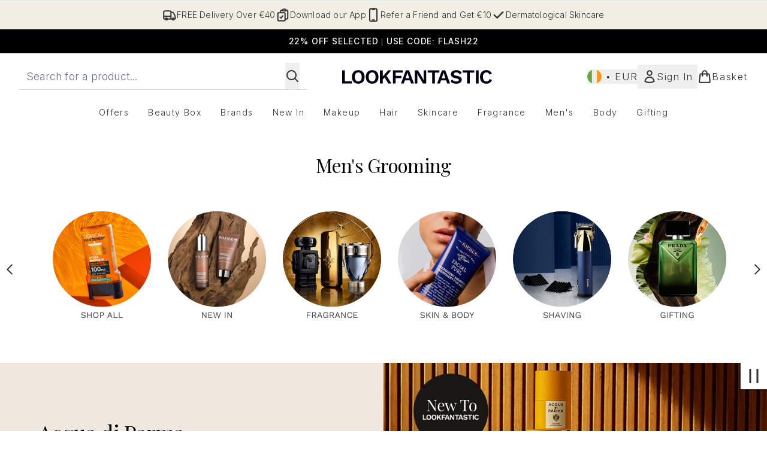

--- FILE ---
content_type: application/javascript; charset=utf-8
request_url: https://cdn-eu.dynamicyield.com/api/9881586/api_dynamic.js
body_size: 24416
content:
var DYExps=DYExps||{};if(function(){var e=9881586;void 0===window.DY&&(window.DY={}),void 0===window.DY.scsec&&(window.DY.scsec=e);var t,a={1383087:{name:(t=["LFUKIE_Quiz_Solutions Edit","dy-auto-embedded-object","main#mainContent","_CurrentPage","www.lookfantastic.ie/c/quiz/solutions-edits/","Full%20Page%20Beauty%20Box%20Solutions%20Edit%20Quiz","%3C!DOCTYPE%20html%3E%0D%0A%3Chtml%20lang=%22en%22%3E%0D%0A%3Chead%3E%0D%0A%20%20%3Cmeta%20charset=%22UTF-8%22%20/%3E%0D%0A%20%20%3Cmeta%20name=%22viewport%22%20content=%22width=device-width,%20initial-scale=1.0%22%20/%3E%0D%0A%20%20%3Ctitle%3EYour%20Beauty%20Persona%3C/title%3E%0D%0A%20%20%3Clink%20rel=%22stylesheet%22%20href=%22styles.css%22%20/%3E%0D%0A%3C/head%3E%0D%0A%3Cbody%3E%0D%0A%20%20%3Cdiv%20id=%22dy-quiz-widget%22%3E%0D%0A%0D%0A%20%20%20%20%3C!--%20Quiz%20Section%20--%3E%0D%0A%20%20%20%20%3Cdiv%20class=%22quiz-expandable-wrapper%22%20id=%22quiz-expandable%22%3E%0D%0A%20%20%20%20%20%20%3Cdiv%20class=%22quiz-container%22%3E%0D%0A%20%20%20%20%20%20%20%20%3Cdiv%20class=%22question-wrapper%22%3E%0D%0A%20%20%20%20%20%20%20%20%20%20%3Cdiv%20id=%22question-container%22%20class=%22card%22%3E%0D%0A%20%20%20%20%20%20%20%20%20%20%20%20%3Ch2%20id=%22question-text%22%3E%3C/h2%3E%0D%0A%20%20%20%20%20%20%20%20%20%20%20%20%3Cdiv%20id=%22answer-buttons%22%20class=%22btn-container%22%3E%3C/div%3E%0D%0A%20%20%20%20%20%20%20%20%20%20%3C/div%3E%0D%0A%20%20%20%20%20%20%20%20%20%20%3Cdiv%20class=%22question-image-container%22%3E%0D%0A%20%20%20%20%20%20%20%20%20%20%20%20%3Cimg%20src=%22%22%20alt=%22Fragrance%20Visual%22%20class=%22question-image%22%20/%3E%0D%0A%20%20%20%20%20%20%20%20%20%20%3C/div%3E%0D%0A%20%20%20%20%20%20%20%20%3C/div%3E%0D%0A%0D%0A%20%20%20%20%20%20%20%20%3Cdiv%20id=%22result-container%22%20class=%22card%20hide%22%3E%0D%0A%20%20%20%20%20%20%20%20%20%20%3Ch2%3EWe%20have%20your%20solution:%3C/h2%3E%0D%0A%20%20%20%20%20%20%20%20%20%20%3Cp%20id=%22result-text%22%3E%3C/p%3E%0D%0A%20%20%20%20%20%20%20%20%20%20%3Cdiv%20id=%22product-results%22%20class=%22product-grid%22%3E%3C/div%3E%0D%0A%20%20%20%20%20%20%20%20%20%20%3Cbutton%20id=%22restart-btn%22%3EReset%20Quiz%3C/button%3E%0D%0A%20%20%20%20%20%20%20%20%3C/div%3E%0D%0A%20%20%20%20%20%20%3C/div%3E%0D%0A%20%20%20%20%3C/div%3E%0D%0A%20%20%3C/div%3E%0D%0A%20%20%3Cscript%20src=%22quiz.js%22%3E%3C/script%3E%0D%0A%3C/body%3E%0D%0A%3C/html%3E%0D%0A","%0D%0A/*%20==============================%0D%0A%20%20%20Quiz%20section%0D%0A==============================%20*/%0D%0A.quiz-expandable-wrapper%20%7B%0D%0A%20%20width:%20100%25;%0D%0A%20%20background-color:%20%23ffffff;%0D%0A%20%20padding:%2010px%200;%0D%0A%7D%0D%0A%0D%0A.quiz-container%20%7B%0D%0A%20%20width:%20100%25;%0D%0A%20%20margin:%200%20auto;%0D%0A%20%20padding:%2010px;%0D%0A%20%20box-sizing:%20border-box;%0D%0A%7D%0D%0A%0D%0A/*%20==============================%0D%0A%20%20%20Cards%20&%20Buttons%0D%0A==============================%20*/%0D%0A%23dy-quiz-widget%20.card%20%7B%0D%0A%20%20background:%20%23ffffff;%0D%0A%20%20padding:%2020px;%0D%0A%20%20border-radius:%200;%0D%0A%20%20margin-bottom:%2020px;%0D%0A%20%20display:%20flex;%0D%0A%20%20align-items:%20center;%0D%0A%20%20justify-content:%20center;%0D%0A%20%20flex-direction:%20column;%0D%0A%7D%0D%0A%0D%0A%23dy-quiz-widget%20.hide%20%7B%0D%0A%20%20display:%20none;%0D%0A%7D%0D%0A%0D%0A%23dy-quiz-widget%20.btn-container%20%7B%0D%0A%20%20display:%20flex;%0D%0A%20%20flex-direction:%20column;%0D%0A%20%20margin-top:%2015px;%0D%0A%20%20min-width:%20330px;%0D%0A%7D%0D%0A%0D%0A%23dy-quiz-widget%20.btn-container%20button%20%7B%0D%0A%20%20margin:%205px%200;%0D%0A%20%20padding:%2010px;%0D%0A%20%20border:%20none;%0D%0A%20%20border-radius:%200;%0D%0A%20%20background:%20%23f1eee4;%0D%0A%20%20color:%20%23181715;%0D%0A%20%20cursor:%20pointer;%0D%0A%20%20transition:%20background-color%200.3s%20ease;%0D%0A%20%20font-size:%201rem;%0D%0A%20%20min-width:%20200px;%0D%0A%7D%0D%0A%0D%0A%23dy-quiz-widget%20.btn-container%20button:hover%20%7B%0D%0A%20%20background:%20%23a267ff;%0D%0A%20%20color:%20%23ffffff;%0D%0A%7D%0D%0A%0D%0A/*%20==============================%0D%0A%20%20%20Question%20&%20image%20layout%0D%0A==============================%20*/%0D%0A.question-wrapper%20%7B%0D%0A%20%20display:%20flex;%0D%0A%20%20flex-direction:%20column;%0D%0A%7D%0D%0A%0D%0A.question-image-container%20%7B%0D%0A%20%20display:%20none;%0D%0A%7D%0D%0A%0D%0A.question-image%20%7B%0D%0A%20%20width:%20100%25;%0D%0A%20%20height:%20auto;%0D%0A%20%20object-fit:%20cover;%0D%0A%20%20border-radius:%200;%0D%0A%7D%0D%0A%0D%0A/*%20==============================%0D%0A%20%20%20Responsive%20for%20desktop%20(50/50)%0D%0A==============================%20*/%0D%0A@media%20(min-width:%20768px)%20%7B%0D%0A%20%20.question-wrapper%20%7B%0D%0A%20%20%20%20flex-direction:%20row;%0D%0A%20%20%20%20align-items:%20stretch;%0D%0A%20%20%7D%0D%0A%0D%0A%20%20%23question-container,%0D%0A%20%20.question-image-container%20%7B%0D%0A%20%20%20%20flex:%201;%0D%0A%20%20%20%20display:%20flex;%0D%0A%20%20%20%20flex-direction:%20column;%0D%0A%20%20%7D%0D%0A%0D%0A%20%20.question-image-container%20%7B%0D%0A%20%20%20%20display:%20block;%0D%0A%20%20%7D%0D%0A%0D%0A%20%20.question-image-container%20img,%0D%0A%20%20.question-image%20%7B%0D%0A%20%20%20%20width:%20100%25;%0D%0A%20%20%20%20height:%20100%25;%0D%0A%20%20%20%20object-fit:%20cover;%0D%0A%20%20%7D%0D%0A%0D%0A%20%20%23dy-quiz-widget%20.product-grid%20%7B%0D%0A%20%20%20%20grid-template-columns:%20repeat(2,%201fr);%0D%0A%20%20%7D%0D%0A%7D%0D%0A%0D%0A/*%20==============================%0D%0A%20%20%20Product%20grid%0D%0A==============================%20*/%0D%0A%23dy-quiz-widget%20.product-grid%20%7B%0D%0A%20%20display:%20grid;%0D%0A%20%20gap:%2020px;%0D%0A%20%20margin-top:%2020px;%0D%0A%7D%0D%0A%0D%0A@media%20(max-width:%20767px)%20%7B%0D%0A%20%20%23dy-quiz-widget%20.product-grid%20%7B%0D%0A%20%20%20%20grid-template-columns:%201fr;%0D%0A%20%20%7D%0D%0A%7D%0D%0A%0D%0A/*%20==============================%0D%0A%20%20%20Product%20cards%0D%0A==============================%20*/%0D%0A%23dy-quiz-widget%20.product-card%20%7B%0D%0A%20%20border:%201px%20solid%20%23ddd;%0D%0A%20%20background-color:%20%23ffffff;%0D%0A%20%20border-radius:%200;%0D%0A%20%20padding:%2015px;%0D%0A%20%20display:%20flex;%0D%0A%20%20flex-direction:%20column;%0D%0A%20%20align-items:%20center;%0D%0A%20%20text-align:%20center;%0D%0A%7D%0D%0A%0D%0A%23dy-quiz-widget%20.product-card%20img%20%7B%0D%0A%20%20width:%20100%25;%0D%0A%20%20max-width:%20300px;%0D%0A%20%20aspect-ratio:%201%20/%201;%0D%0A%20%20object-fit:%20cover;%0D%0A%20%20border-radius:%200;%0D%0A%20%20margin-bottom:%2012px;%0D%0A%7D%0D%0A%0D%0A%23dy-quiz-widget%20.product-card%20h3%20%7B%0D%0A%20%20font-size:%201.1rem;%0D%0A%20%20margin:%200%200%208px%200;%0D%0A%7D%0D%0A%0D%0A%23dy-quiz-widget%20.product-card%20p%20%7B%0D%0A%20%20flex-grow:%201;%0D%0A%20%20font-size:%200.9rem;%0D%0A%20%20color:%20%23555;%0D%0A%20%20margin-bottom:%2015px;%0D%0A%7D%0D%0A%0D%0A%23dy-quiz-widget%20.product-card%20button%20%7B%0D%0A%20%20background-color:%20%23181715;%0D%0A%20%20border:%20none;%0D%0A%20%20border-radius:%200;%0D%0A%20%20padding:%2010px%2014px;%0D%0A%20%20color:%20%23ffffff;%0D%0A%20%20cursor:%20pointer;%0D%0A%20%20font-weight:%20300;%0D%0A%20%20width:%20100%25;%0D%0A%20%20transition:%20background-color%200.3s%20ease;%0D%0A%20%20font-size:%201rem;%0D%0A%7D%0D%0A%0D%0A%23dy-quiz-widget%20.product-card%20button:hover%20%7B%0D%0A%20%20background-color:%20%23a267ff;%0D%0A%7D%0D%0A","const%20hairQuestions%20=%20[%0D%0A%20%20%7B%0D%0A%20%20%20%20q:%20%22What%20best%20describes%20your%20hair%20type?%22,%0D%0A%20%20%20%20answers:%20[%0D%0A%20%20%20%20%20%20%7B%20text:%20%22Coloured%20or%20damaged%22,%20category:%20%22hydration%22%20%7D,%0D%0A%20%20%20%20%20%20%7B%20text:%20%22Fine%20or%20flat%22,%20category:%20%22hydration%22%20%7D,%0D%0A%20%20%20%20%20%20%7B%20text:%20%22Thick%20or%20curly%22,%20category:%20%22volume%22%20%7D,%0D%0A%20%20%20%20%20%20%7B%20text:%20%22Normal%22,%20category:%20%22volume%22%20%7D,%0D%0A%20%20%20%20],%0D%0A%20%20%20%20image:%20%22$%7BHair%20Q%201%20Image%7D%22%0D%0A%20%20%7D,%0D%0A%20%20%7B%0D%0A%20%20%20%20q:%20%22What%20is%20your%20hair%20goal?%22,%0D%0A%20%20%20%20answers:%20[%0D%0A%20%20%20%20%20%20%7B%20text:%20%22Hydrated%20&%20healthy%22,%20category:%20%22hydration%22%20%7D,%0D%0A%20%20%20%20%20%20%7B%20text:%20%22Volume%20&%20bounce%22,%20category:%20%22volume%22%20%7D,%0D%0A%20%20%20%20%20%20%7B%20text:%20%22Frizz%20control%22,%20category:%20%22hydration%22%20%7D,%0D%0A%20%20%20%20%20%20%7B%20text:%20%22Growth%22,%20category:%20%22volume%22%20%7D,%0D%0A%20%20%20%20],%0D%0A%20%20%20%20image:%20%22$%7BHair%20Q%202%20Image%7D%22%0D%0A%20%20%7D,%0D%0A%20%20%7B%0D%0A%20%20%20%20q:%20%22What%20best%20describes%20your%20haircare%20routine?%22,%0D%0A%20%20%20%20answers:%20[%0D%0A%20%20%20%20%20%20%7B%20text:%20%22I%20stick%20to%20basics%20and%20like%20low-effort%20results%22,%20category:%20%22hydration%22%20%7D,%0D%0A%20%20%20%20%20%20%7B%20text:%20%22I%20follow%20my%20tried%20and%20true%20routine%22,%20category:%20%22volume%22%20%7D,%0D%0A%20%20%20%20%20%20%7B%20text:%20%22I'm%20not%20sure,%20I'm%20still%20finding%20what%20works%20best%20for%20me%22,%20category:%20%22hydration%22%20%7D,%0D%0A%20%20%20%20%20%20%7B%20text:%20%22I%20try%20new%20products%20whenever%20I%20can%22,%20category:%20%22volume%22%20%7D,%0D%0A%20%20%20%20],%0D%0A%20%20%20%20image:%20%22$%7BHair%20Q%203%20Image%7D%22%0D%0A%20%20%7D,%0D%0A%20%20%7B%0D%0A%20%20%20%20q:%20%22How%20often%20do%20you%20typically%20purchase%20haircare?%22,%0D%0A%20%20%20%20answers:%20[%0D%0A%20%20%20%20%20%20%7B%20text:%20%22Monthly%22,%20category:%20%22hydration%22%20%7D,%0D%0A%20%20%20%20%20%20%7B%20text:%20%22Every%202-3%20Months%22,%20category:%20%22hydration%22%20%7D,%0D%0A%20%20%20%20%20%20%7B%20text:%20%22Only%20when%20I%20run%20out%22,%20category:%20%22volume%22%20%7D,%0D%0A%20%20%20%20%20%20%7B%20text:%20%22I'm%20just%20starting%20to%20build%20my%20routine%22,%20category:%20%22volume%22%20%7D,%0D%0A%20%20%20%20],%0D%0A%20%20%20%20image:%20%22$%7BHair%20Q%204%20Image%7D%22%0D%0A%20%20%7D%0D%0A];%0D%0A%0D%0Aconst%20skinQuestions%20=%20[%0D%0A%20%20%7B%0D%0A%20%20%20%20q:%20%22What%20is%20your%20beauty%20focus?%22,%0D%0A%20%20%20%20answers:%20[%0D%0A%20%20%20%20%20%20%7B%20text:%20%22I%E2%80%99m%20dealing%20with%20blemishes%20and%20breakouts%22,%20category:%20%22clarify%22%20%7D,%0D%0A%20%20%20%20%20%20%7B%20text:%20%22I%20would%20like%20brighter%20and%20healthier%20looking%20skin%22,%20category:%20%22renewal%22%20%7D,%0D%0A%20%20%20%20%20%20%7B%20text:%20%22I%E2%80%99m%20dealing%20with%20fine%20lines%20and%20wrinkles%22,%20category:%20%22renewal%22%20%7D,%0D%0A%20%20%20%20%20%20%7B%20text:%20%22I%20would%20like%20a%20more%20balanced%20complexion%22,%20category:%20%22clarify%22%20%7D%0D%0A%20%20%20%20],%0D%0A%20%20%20%20image:%20%22$%7BSkin%20Q%201%20Image%7D%22%0D%0A%20%20%7D,%0D%0A%20%20%7B%0D%0A%20%20%20%20q:%20%22What%20best%20describes%20your%20skin%20type?%22,%0D%0A%20%20%20%20answers:%20[%0D%0A%20%20%20%20%20%20%7B%20text:%20%22Oily%20or%20acne%20prone%22,%20category:%20%22clarify%22%20%7D,%0D%0A%20%20%20%20%20%20%7B%20text:%20%22Dry%20or%20mature%22,%20category:%20%22renewal%22%20%7D,%0D%0A%20%20%20%20%20%20%7B%20text:%20%22Combination%22,%20category:%20%22clarify%22%20%7D,%0D%0A%20%20%20%20%20%20%7B%20text:%20%22Normal%22,%20category:%20%22renewal%22%20%7D%0D%0A%20%20%20%20],%0D%0A%20%20%20%20image:%20%22$%7BSkin%20Q%202%20Image%7D%22%0D%0A%20%20%7D,%0D%0A%20%20%7B%0D%0A%20%20%20%20q:%20%22What%20result%20are%20you%20looking%20for?%22,%0D%0A%20%20%20%20answers:%20[%0D%0A%20%20%20%20%20%20%7B%20text:%20%22Younger%20&%20radiant%20looking%22,%20category:%20%22renewal%22%20%7D,%0D%0A%20%20%20%20%20%20%7B%20text:%20%22Hydrated%20&%20glowy%22,%20category:%20%22renewal%22%20%7D,%0D%0A%20%20%20%20%20%20%7B%20text:%20%22Clear%20&%20balanced%22,%20category:%20%22clarify%22%20%7D,%0D%0A%20%20%20%20%20%20%7B%20text:%20%22Shine-free%20skin%22,%20category:%20%22clarify%22%20%7D%0D%0A%20%20%20%20],%0D%0A%20%20%20%20image:%20%22$%7BSkin%20Q%203%20Image%7D%22%0D%0A%20%20%7D,%0D%0A%20%20%7B%0D%0A%20%20%20%20q:%20%22What%20best%20describes%20your%20skincare%20habits?%22,%0D%0A%20%20%20%20answers:%20[%0D%0A%20%20%20%20%20%20%7B%20text:%20%22I'm%20new%20here%20-%20I%20want%20something%20simple%20and%20effective%22,%20category:%20%22clarify%22%20%7D,%0D%0A%20%20%20%20%20%20%7B%20text:%20%22I%20have%20a%20few%20products%20but%20want%20to%20elevate%20my%20routine%22,%20category:%20%22clarify%22%20%7D,%0D%0A%20%20%20%20%20%20%7B%20text:%20%22I%20love%20trying%20new%20products%20whenever%20I%20can%22,%20category:%20%22renewal%22%20%7D,%0D%0A%20%20%20%20%20%20%7B%20text:%20%22I%20follow%20my%20tried%20and%20true%20routine%22,%20category:%20%22renewal%22%20%7D%0D%0A%20%20%20%20],%0D%0A%20%20%20%20image:%20%22$%7BSkin%20Q%204%20Image%7D%22%0D%0A%20%20%7D,%0D%0A%20%20%7B%0D%0A%20%20%20%20q:%20%22How%20often%20do%20you%20typically%20purchase%20skincare?%22,%0D%0A%20%20%20%20answers:%20[%0D%0A%20%20%20%20%20%20%7B%20text:%20%22Monthly%22,%20category:%20%22clarify%22%20%7D,%0D%0A%20%20%20%20%20%20%7B%20text:%20%22Every%202-3%20months%22,%20category:%20%22renewal%22%20%7D,%0D%0A%20%20%20%20%20%20%7B%20text:%20%22Only%20when%20I%20run%20out%22,%20category:%20%22renewal%22%20%7D,%0D%0A%20%20%20%20%20%20%7B%20text:%20%22I'm%20just%20starting%20to%20build%20my%20routine%22,%20category:%20%22clarify%22%20%7D%0D%0A%20%20%20%20],%0D%0A%20%20%20%20image:%20%22$%7BSkin%20Q%205%20Image%7D%22%0D%0A%20%20%7D%0D%0A];%0D%0A%0D%0Aconst%20products%20=%20%7B%0D%0A%20%20hydration:%20[%0D%0A%20%20%20%20%7B%0D%0A%20%20%20%20%20%20title:%20%22The%20Hydration%20Edit%22,%0D%0A%20%20%20%20%20%20description:%20%22A%20collection%20of%20must%20have%20products%20to%20boost%20hair%20hydration%22,%0D%0A%20%20%20%20%20%20image:%20%22$%7BHydration%20Edit%20Image%7D%22,%0D%0A%20%20%20%20%20%20link:%20%22$%7BHydration%20Edit%20Link%7D%22%0D%0A%20%20%20%20%7D,%0D%0A%20%20%20%20%7B%0D%0A%20%20%20%20%20%20title:%20%22Subscribe%20and%20Save%22,%0D%0A%20%20%20%20%20%20description:%20%22Subscribe%20to%20The%20Box%20for%2015%25%20off%20your%20solution%20edit%22,%0D%0A%20%20%20%20%20%20image:%20%22$%7BSubscribe%20and%20Save%20Image%7D%22,%0D%0A%20%20%20%20%20%20link:%20%22$%7BSubscribe%20and%20Save%20link%7D%22%0D%0A%20%20%20%20%7D%0D%0A%20%20],%0D%0A%20%20volume:%20[%0D%0A%20%20%20%20%7B%0D%0A%20%20%20%20%20%20title:%20%22The%20Volume%20Edit%22,%0D%0A%20%20%20%20%20%20description:%20%22A%20collection%20of%20must%20have%20products%20for%20show-stopping%20volume%22,%0D%0A%20%20%20%20%20%20image:%20%22$%7BThe%20Volume%20Edit%20Image%7D%22,%0D%0A%20%20%20%20%20%20link:%20%22$%7BVolume%20Edit%20Link%7D%22%0D%0A%20%20%20%20%7D,%0D%0A%20%20%20%20%7B%0D%0A%20%20%20%20%20%20title:%20%22Subscribe%20and%20Save%22,%0D%0A%20%20%20%20%20%20description:%20%22Subscribe%20to%20The%20Box%20for%2015%25%20off%20your%20solution%20edit%22,%0D%0A%20%20%20%20%20%20image:%20%22$%7BSubscribe%20and%20Save%20image%7D%22,%0D%0A%20%20%20%20%20%20link:%20%22$%7BSubscribe%20and%20save%20link%7D%22%0D%0A%20%20%20%20%7D%0D%0A%20%20],%0D%0A%20%20renewal:%20[%0D%0A%20%20%20%20%7B%0D%0A%20%20%20%20%20%20title:%20%22The%20Renewal%20Edit%22,%0D%0A%20%20%20%20%20%20description:%20%22A%20collection%20of%20must%20have%20products%20for%20your%20best%20skin%20yet%22,%0D%0A%20%20%20%20%20%20image:%20%22$%7BThe%20Renewal%20Edit%20Image%7D%22,%0D%0A%20%20%20%20%20%20link:%20%22$%7BRenewal%20Edit%20Link%7D%22%0D%0A%20%20%20%20%7D,%0D%0A%20%20%20%20%7B%0D%0A%20%20%20%20%20%20title:%20%22Subscribe%20and%20Save%22,%0D%0A%20%20%20%20%20%20description:%20%22Subscribe%20to%20The%20Box%20for%2015%25%20off%20your%20solution%20edit%22,%0D%0A%20%20%20%20%20%20image:%20%22$%7BSubscribe%20and%20save%20image%7D%22,%0D%0A%20%20%20%20%20%20link:%20%22$%7BSubscribe%20and%20save%20link2%7D%22%0D%0A%20%20%20%20%7D%0D%0A%20%20],%0D%0A%20%20clarify:%20[%0D%0A%20%20%20%20%7B%0D%0A%20%20%20%20%20%20title:%20%22The%20Clarifying%20Edit%22,%0D%0A%20%20%20%20%20%20description:%20%22A%20collection%20of%20must%20have%20products%20for%20clear%20skin%22,%0D%0A%20%20%20%20%20%20image:%20%22$%7BThe%20Clarifying%20Edit%7D%22,%0D%0A%20%20%20%20%20%20link:%20%22$%7BClarifying%20edit%20link%7D%22%0D%0A%20%20%20%20%7D,%0D%0A%20%20%20%20%7B%0D%0A%20%20%20%20%20%20title:%20%22Subscribe%20and%20Save%22,%0D%0A%20%20%20%20%20%20description:%20%22Subscribe%20to%20The%20Box%20for%2015%25%20off%20your%20solution%20edit%22,%0D%0A%20%20%20%20%20%20image:%20%22$%7Bsubscribe%20and%20save%20image%7D%22,%0D%0A%20%20%20%20%20%20link:%20%22$%7Bsubscribe%20and%20save%20link%7D%22%0D%0A%20%20%20%20%7D%0D%0A%20%20]%0D%0A%7D;%0D%0A%0D%0Alet%20currentQuestions%20=%20[];%0D%0Alet%20currentQuestion%20=%200;%0D%0Alet%20score%20=%20%7B%7D;%0D%0A%0D%0Aconst%20qText%20=%20document.getElementById('question-text');%0D%0Aconst%20btnContainer%20=%20document.getElementById('answer-buttons');%0D%0Aconst%20resultContainer%20=%20document.getElementById('result-container');%0D%0Aconst%20resultText%20=%20document.getElementById('result-text');%0D%0Aconst%20restartBtn%20=%20document.getElementById('restart-btn');%0D%0Aconst%20questionImageContainer%20=%20document.querySelector('.question-image-container');%0D%0Aconst%20questionImage%20=%20document.querySelector('.question-image');%0D%0A%0D%0A//%20Show%20the%20initial%20welcome%20screen%20with%20%22Get%20Started%22%20button%0D%0Afunction%20showGetStarted()%20%7B%0D%0A%20%20currentQuestion%20=%200;%0D%0A%20%20score%20=%20%7B%20hydration:%200,%20volume:%200,%20renewal:%200,%20clarify:%200%20%7D;%0D%0A%0D%0A%20%20qText.innerText%20=%20%22Not%20sure%20which%20edit%20is%20best%20for%20you?%22;%0D%0A%20%20btnContainer.innerHTML%20=%20%22Let's%20find%20the%20solution%22;%0D%0A%0D%0A%20%20const%20getStartedBtn%20=%20document.createElement('button');%0D%0A%20%20getStartedBtn.innerText%20=%20%22Get%20Started%22;%0D%0A%20%20getStartedBtn.addEventListener('click',%20()%20=%3E%20%7B%0D%0A%20%20%20%20showInitialPathQuestion();%0D%0A%20%20%7D);%0D%0A%0D%0A%20%20btnContainer.appendChild(getStartedBtn);%0D%0A%0D%0A%20%20document.getElementById('question-container').classList.remove('hide');%0D%0A%20%20resultContainer.classList.add('hide');%0D%0A%0D%0A%20%20showImage(%22$%7BWelcome%20Image%201%7D%22);%20//%20Use%20your%20welcome%20image%20here%0D%0A%7D%0D%0A%0D%0A//%20Ask%20user%20to%20choose%20Hair%20or%20Skin%20quiz%20path%0D%0Afunction%20showInitialPathQuestion()%20%7B%0D%0A%20%20qText.innerText%20=%20%22What%20is%20your%20beauty%20concern?%22;%0D%0A%20%20btnContainer.innerHTML%20=%20'';%0D%0A%0D%0A%20%20const%20hairBtn%20=%20document.createElement('button');%0D%0A%20%20hairBtn.innerText%20=%20%22Hair%22;%0D%0A%20%20hairBtn.addEventListener('click',%20()%20=%3E%20%7B%0D%0A%20%20%20%20currentQuestions%20=%20hairQuestions;%0D%0A%20%20%20%20startQuiz();%0D%0A%20%20%7D);%0D%0A%0D%0A%20%20const%20skinBtn%20=%20document.createElement('button');%0D%0A%20%20skinBtn.innerText%20=%20%22Skin%22;%0D%0A%20%20skinBtn.addEventListener('click',%20()%20=%3E%20%7B%0D%0A%20%20%20%20currentQuestions%20=%20skinQuestions;%0D%0A%20%20%20%20startQuiz();%0D%0A%20%20%7D);%0D%0A%0D%0A%20%20btnContainer.appendChild(hairBtn);%0D%0A%20%20btnContainer.appendChild(skinBtn);%0D%0A%0D%0A%20%20showImage(%22$%7BWelcome%20Image%202%7D%22);%0D%0A%7D%0D%0A%0D%0A//%20Start%20the%20quiz%20after%20path%20selection%0D%0Afunction%20startQuiz()%20%7B%0D%0A%20%20currentQuestion%20=%200;%0D%0A%20%20score%20=%20%7B%20hydration:%200,%20volume:%200,%20renewal:%200,%20clarify:%200%20%7D;%0D%0A%20%20showQuestion();%0D%0A%7D%0D%0A%0D%0A//%20Show%20the%20current%20question%20and%20answers%0D%0Afunction%20showQuestion()%20%7B%0D%0A%20%20const%20q%20=%20currentQuestions[currentQuestion];%0D%0A%20%20qText.innerText%20=%20q.q;%0D%0A%20%20btnContainer.innerHTML%20=%20'';%0D%0A%0D%0A%20%20q.answers.forEach(a%20=%3E%20%7B%0D%0A%20%20%20%20const%20btn%20=%20document.createElement('button');%0D%0A%20%20%20%20btn.innerText%20=%20a.text;%0D%0A%20%20%20%20btn.addEventListener('click',%20()%20=%3E%20selectAnswer(a.category));%0D%0A%20%20%20%20btnContainer.appendChild(btn);%0D%0A%20%20%7D);%0D%0A%0D%0A%20%20showImage(q.image);%0D%0A%7D%0D%0A%0D%0A//%20Handle%20answer%20selection,%20update%20scores,%20and%20move%20to%20next%20question%20or%20results%0D%0Afunction%20selectAnswer(category)%20%7B%0D%0A%20%20score[category]++;%0D%0A%20%20currentQuestion++;%0D%0A%20%20if%20(currentQuestion%20%3C%20currentQuestions.length)%20%7B%0D%0A%20%20%20%20showQuestion();%0D%0A%20%20%7D%20else%20%7B%0D%0A%20%20%20%20showResult();%0D%0A%20%20%7D%0D%0A%7D%0D%0A%0D%0A//%20Show%20the%20result%20with%20product%20recommendations%0D%0Afunction%20showResult()%20%7B%0D%0A%20%20document.getElementById('question-container').classList.add('hide');%0D%0A%20%20resultContainer.classList.remove('hide');%0D%0A%20%20questionImageContainer.style.display%20=%20'none';%0D%0A%0D%0A%20%20localStorage.setItem(%22beautyPersonaScore%22,%20JSON.stringify(score));%0D%0A%0D%0A%20%20//%20Determine%20top%20scoring%20category%0D%0A%20%20const%20winner%20=%20Object.keys(score).reduce((a,%20b)%20=%3E%20score[a]%20%3E%20score[b]%20?%20a%20:%20b);%0D%0A%0D%0A%20%20resultText.innerText%20=%20%22Looking%20to%20save?%20Subscribe%20to%20The%20Box%20for%2015%25%20off%20your%20edit%22;%0D%0A%0D%0A%20%20const%20productResults%20=%20document.getElementById('product-results');%0D%0A%20%20productResults.innerHTML%20=%20'';%0D%0A%0D%0A%20%20products[winner].forEach(prod%20=%3E%20%7B%0D%0A%20%20%20%20const%20card%20=%20document.createElement('div');%0D%0A%20%20%20%20card.classList.add('product-card');%0D%0A%0D%0A%20%20%20%20const%20img%20=%20document.createElement('img');%0D%0A%20%20%20%20img.src%20=%20prod.image;%0D%0A%20%20%20%20img.alt%20=%20prod.title;%0D%0A%0D%0A%20%20%20%20const%20title%20=%20document.createElement('h3');%0D%0A%20%20%20%20title.textContent%20=%20prod.title;%0D%0A%0D%0A%20%20%20%20const%20desc%20=%20document.createElement('p');%0D%0A%20%20%20%20desc.textContent%20=%20prod.description;%0D%0A%0D%0A%20%20%20%20const%20btn%20=%20document.createElement('button');%0D%0A%20%20%20%20btn.textContent%20=%20'Shop%20Now';%0D%0A%20%20%20%20btn.addEventListener('click',%20()%20=%3E%20%7B%0D%0A%20%20%20%20%20%20window.location.href%20=%20prod.link;%0D%0A%20%20%20%20%7D);%0D%0A%0D%0A%20%20%20%20card.appendChild(img);%0D%0A%20%20%20%20card.appendChild(title);%0D%0A%20%20%20%20card.appendChild(desc);%0D%0A%20%20%20%20card.appendChild(btn);%0D%0A%0D%0A%20%20%20%20productResults.appendChild(card);%0D%0A%20%20%7D);%0D%0A%7D%0D%0A%0D%0A//%20Show/hide%20question%20image%20depending%20on%20screen%20size%0D%0Afunction%20showImage(src)%20%7B%0D%0A%20%20if%20(window.innerWidth%20%3E=%20768%20&&%20src)%20%7B%0D%0A%20%20%20%20questionImage.src%20=%20src;%0D%0A%20%20%20%20questionImageContainer.style.display%20=%20'block';%0D%0A%20%20%7D%20else%20%7B%0D%0A%20%20%20%20questionImageContainer.style.display%20=%20'none';%0D%0A%20%20%7D%0D%0A%7D%0D%0A%0D%0ArestartBtn.addEventListener('click',%20showGetStarted);%0D%0Awindow.addEventListener('resize',%20()%20=%3E%20showImage(currentQuestions[currentQuestion]?.image));%0D%0A%0D%0A//%20Start%20at%20Get%20Started%20screen%20on%20page%20load%0D%0AshowGetStarted();%0D%0A","%7B%22html%22:%7B%7D,%22css%22:%7B%7D,%22js%22:%7B%22Hair%20Q%201%20Image%22:%7B%22value%22:%22https%253A//cdn-eu.dynamicyield.com/api/9881561/images/0a8af05f82e3.jpg%22,%22translations%22:%7B%22DEFAULT_LANGUAGE%22:%7B%22value%22:%22https%253A//cdn-eu.dynamicyield.com/api/9881561/images/0a8af05f82e3.jpg%22%7D%7D%7D,%22Hair%20Q%202%20Image%22:%7B%22value%22:%22https%253A//cdn-eu.dynamicyield.com/api/9881561/images/0a8af05f82e3.jpg%22,%22translations%22:%7B%22DEFAULT_LANGUAGE%22:%7B%22value%22:%22https%253A//cdn-eu.dynamicyield.com/api/9881561/images/0a8af05f82e3.jpg%22%7D%7D%7D,%22Hair%20Q%203%20Image%22:%7B%22value%22:%22https%253A//cdn-eu.dynamicyield.com/api/9881561/images/0a8af05f82e3.jpg%22,%22translations%22:%7B%22DEFAULT_LANGUAGE%22:%7B%22value%22:%22https%253A//cdn-eu.dynamicyield.com/api/9881561/images/0a8af05f82e3.jpg%22%7D%7D%7D,%22Hair%20Q%204%20Image%22:%7B%22value%22:%22https%253A//cdn-eu.dynamicyield.com/api/9881561/images/0a8af05f82e3.jpg%22,%22translations%22:%7B%22DEFAULT_LANGUAGE%22:%7B%22value%22:%22https%253A//cdn-eu.dynamicyield.com/api/9881561/images/0a8af05f82e3.jpg%22%7D%7D%7D,%22Skin%20Q%201%20Image%22:%7B%22value%22:%22https%253A//cdn-eu.dynamicyield.com/api/9881561/images/664ca808bec8.jpg%22,%22translations%22:%7B%22DEFAULT_LANGUAGE%22:%7B%22value%22:%22https%253A//cdn-eu.dynamicyield.com/api/9881561/images/664ca808bec8.jpg%22%7D%7D%7D,%22Skin%20Q%202%20Image%22:%7B%22value%22:%22https%253A//cdn-eu.dynamicyield.com/api/9881561/images/664ca808bec8.jpg%22,%22translations%22:%7B%22DEFAULT_LANGUAGE%22:%7B%22value%22:%22https%253A//cdn-eu.dynamicyield.com/api/9881561/images/664ca808bec8.jpg%22%7D%7D%7D,%22Skin%20Q%203%20Image%22:%7B%22value%22:%22https%253A//cdn-eu.dynamicyield.com/api/9881561/images/664ca808bec8.jpg%22,%22translations%22:%7B%22DEFAULT_LANGUAGE%22:%7B%22value%22:%22https%253A//cdn-eu.dynamicyield.com/api/9881561/images/664ca808bec8.jpg%22%7D%7D%7D,%22Skin%20Q%204%20Image%22:%7B%22value%22:%22https%253A//cdn-eu.dynamicyield.com/api/9881561/images/664ca808bec8.jpg%22,%22translations%22:%7B%22DEFAULT_LANGUAGE%22:%7B%22value%22:%22https%253A//cdn-eu.dynamicyield.com/api/9881561/images/664ca808bec8.jpg%22%7D%7D%7D,%22Hydration%20Edit%20Image%22:%7B%22value%22:%22https%253A//cdn-eu.dynamicyield.com/api/9881561/images/2b60e02de4d0.jpg%22,%22translations%22:%7B%22DEFAULT_LANGUAGE%22:%7B%22value%22:%22https%253A//cdn-eu.dynamicyield.com/api/9881561/images/2b60e02de4d0.jpg%22%7D%7D%7D,%22Hydration%20Edit%20Link%22:%7B%22value%22:%22https%253A//www.lookfantastic.ie/p/beauty-box/the-hair-hydration-edit-worth-over-160/16303779/%253Fdyq_hydrationedit%22,%22translations%22:%7B%22DEFAULT_LANGUAGE%22:%7B%22value%22:%22https%253A//www.lookfantastic.ie/p/beauty-box/the-hair-hydration-edit-worth-over-160/16303779/%253Fdyq_hydrationedit%22%7D%7D%7D,%22Subscribe%20and%20Save%20Image%22:%7B%22value%22:%22https%253A//cdn-eu.dynamicyield.com/api/9881561/images/98d8738bce73.jpg%22,%22translations%22:%7B%22DEFAULT_LANGUAGE%22:%7B%22value%22:%22https%253A//cdn-eu.dynamicyield.com/api/9881561/images/98d8738bce73.jpg%22%7D%7D%7D,%22Subscribe%20and%20Save%20link%22:%7B%22value%22:%22https%253A//www.lookfantastic.ie/p/beauty-box/the-july-beauty-box-worth-over-150/11140463/%253Fdyq_julybb%22,%22translations%22:%7B%22DEFAULT_LANGUAGE%22:%7B%22value%22:%22https%253A//www.lookfantastic.ie/p/beauty-box/the-july-beauty-box-worth-over-150/11140463/%253Fdyq_julybb%22%7D%7D%7D,%22The%20Volume%20Edit%20Image%22:%7B%22value%22:%22https%253A//cdn-eu.dynamicyield.com/api/9881561/images/a18fa19f6c7b.jpg%22,%22translations%22:%7B%22DEFAULT_LANGUAGE%22:%7B%22value%22:%22https%253A//cdn-eu.dynamicyield.com/api/9881561/images/a18fa19f6c7b.jpg%22%7D%7D%7D,%22Volume%20Edit%20Link%22:%7B%22value%22:%22https%253A//www.lookfantastic.ie/p/beauty-box/the-hair-volume-edit-worth-over-175/16303791/%253Fdyq_volumeedit%22,%22translations%22:%7B%22DEFAULT_LANGUAGE%22:%7B%22value%22:%22https%253A//www.lookfantastic.ie/p/beauty-box/the-hair-volume-edit-worth-over-175/16303791/%253Fdyq_volumeedit%22%7D%7D%7D,%22Subscribe%20and%20Save%20image%22:%7B%22value%22:%22https%253A//cdn-eu.dynamicyield.com/api/9881561/images/98d8738bce73.jpg%22,%22translations%22:%7B%22DEFAULT_LANGUAGE%22:%7B%22value%22:%22https%253A//cdn-eu.dynamicyield.com/api/9881561/images/98d8738bce73.jpg%22%7D%7D%7D,%22Subscribe%20and%20save%20link%22:%7B%22value%22:%22https%253A//www.lookfantastic.ie/p/beauty-box/the-july-beauty-box-worth-over-150/11140463/%253Fdyq_julybb%22,%22translations%22:%7B%22DEFAULT_LANGUAGE%22:%7B%22value%22:%22https%253A//www.lookfantastic.ie/p/beauty-box/the-july-beauty-box-worth-over-150/11140463/%253Fdyq_julybb%22%7D%7D%7D,%22The%20Renewal%20Edit%20Image%22:%7B%22value%22:%22https%253A//cdn-eu.dynamicyield.com/api/9881561/images/cf8dd7a51783.jpg%22,%22translations%22:%7B%22DEFAULT_LANGUAGE%22:%7B%22value%22:%22https%253A//cdn-eu.dynamicyield.com/api/9881561/images/cf8dd7a51783.jpg%22%7D%7D%7D,%22Renewal%20Edit%20Link%22:%7B%22value%22:%22https%253A//www.lookfantastic.ie/p/beauty-box/the-skin-renewal-edit-worth-over-240/16303809/%253Fdyq_renewaledit%22,%22translations%22:%7B%22DEFAULT_LANGUAGE%22:%7B%22value%22:%22https%253A//www.lookfantastic.ie/p/beauty-box/the-skin-renewal-edit-worth-over-240/16303809/%253Fdyq_renewaledit%22%7D%7D%7D,%22Subscribe%20and%20save%20image%22:%7B%22value%22:%22https%253A//cdn-eu.dynamicyield.com/api/9881561/images/98d8738bce73.jpg%22,%22translations%22:%7B%22DEFAULT_LANGUAGE%22:%7B%22value%22:%22https%253A//cdn-eu.dynamicyield.com/api/9881561/images/98d8738bce73.jpg%22%7D%7D%7D,%22Subscribe%20and%20save%20link2%22:%7B%22value%22:%22https%253A//www.lookfantastic.ie/p/beauty-box/the-july-beauty-box-worth-over-150/11140463/%253Fdyq_julybb%22,%22translations%22:%7B%22DEFAULT_LANGUAGE%22:%7B%22value%22:%22https%253A//www.lookfantastic.ie/p/beauty-box/the-july-beauty-box-worth-over-150/11140463/%253Fdyq_julybb%22%7D%7D%7D,%22The%20Clarifying%20Edit%22:%7B%22value%22:%22https%253A//cdn-eu.dynamicyield.com/api/9881561/images/ccf2741338ed.jpg%22,%22translations%22:%7B%22DEFAULT_LANGUAGE%22:%7B%22value%22:%22https%253A//cdn-eu.dynamicyield.com/api/9881561/images/ccf2741338ed.jpg%22%7D%7D%7D,%22Clarifying%20edit%20link%22:%7B%22value%22:%22https%253A//www.lookfantastic.ie/p/beauty-box/the-skin-clarifying-edit-worth-over-230/16303824/%253Fdyq_clarifyingedit%22,%22translations%22:%7B%22DEFAULT_LANGUAGE%22:%7B%22value%22:%22https%253A//www.lookfantastic.ie/p/beauty-box/the-skin-clarifying-edit-worth-over-230/16303824/%253Fdyq_clarifyingedit%22%7D%7D%7D,%22subscribe%20and%20save%20image%22:%7B%22value%22:%22https%253A//cdn-eu.dynamicyield.com/api/9881561/images/98d8738bce73.jpg%22,%22translations%22:%7B%22DEFAULT_LANGUAGE%22:%7B%22value%22:%22https%253A//cdn-eu.dynamicyield.com/api/9881561/images/98d8738bce73.jpg%22%7D%7D%7D,%22subscribe%20and%20save%20link%22:%7B%22value%22:%22https%253A//www.lookfantastic.ie/p/beauty-box/the-july-beauty-box-worth-over-150/11140463/%253Fdyq_julybb%22,%22translations%22:%7B%22DEFAULT_LANGUAGE%22:%7B%22value%22:%22https%253A//www.lookfantastic.ie/p/beauty-box/the-july-beauty-box-worth-over-150/11140463/%253Fdyq_julybb%22%7D%7D%7D,%22Welcome%20Image%201%22:%7B%22value%22:%22https%253A//cdn-eu.dynamicyield.com/api/9881561/images/a6c538b57ebc.jpg%22,%22translations%22:%7B%22DEFAULT_LANGUAGE%22:%7B%22value%22:%22https%253A//cdn-eu.dynamicyield.com/api/9881561/images/a6c538b57ebc.jpg%22%7D%7D%7D,%22Skin%20Q%205%20Image%22:%7B%22value%22:%22https%253A//cdn-eu.dynamicyield.com/api/9881561/images/664ca808bec8.jpg%22,%22translations%22:%7B%22DEFAULT_LANGUAGE%22:%7B%22value%22:%22https%253A//cdn-eu.dynamicyield.com/api/9881561/images/664ca808bec8.jpg%22%7D%7D%7D,%22Welcome%20Image%202%22:%7B%22value%22:%22https%253A//cdn-eu.dynamicyield.com/api/9881561/images/a6c538b57ebc.jpg%22,%22translations%22:%7B%22DEFAULT_LANGUAGE%22:%7B%22value%22:%22https%253A//cdn-eu.dynamicyield.com/api/9881561/images/a6c538b57ebc.jpg%22%7D%7D%7D%7D,%22rcom%22:%7B%7D%7D","%7B%22css%22:[],%22js%22:[]%7D","www.lookfantastic.ie/c/offers/beauty-box/solutions-collection/lander/","www.lookfantastic.ie/c/offers/beauty-box/solutions-collection/","Beauty%20Box%20Solutions%20Edit%20Quiz","%3C!DOCTYPE%20html%3E%0D%0A%3Chtml%20lang=%22en%22%3E%0D%0A%3Chead%3E%0D%0A%20%20%3Cmeta%20charset=%22UTF-8%22%20/%3E%0D%0A%20%20%3Cmeta%20name=%22viewport%22%20content=%22width=device-width,%20initial-scale=1.0%22%20/%3E%0D%0A%20%20%3Ctitle%3EYour%20Beauty%20Persona%3C/title%3E%0D%0A%20%20%3Clink%20rel=%22stylesheet%22%20href=%22styles.css%22%20/%3E%0D%0A%3C/head%3E%0D%0A%3Cbody%3E%0D%0A%3Cdiv%20id=%22dy-quiz-widget%22%3E%0D%0A%20%20%3C!--%20Full-width%20Header%20with%20Background%20--%3E%0D%0A%20%20%3Cdiv%20class=%22quiz-header-wrapper%22%3E%0D%0A%20%20%20%20%3Cdiv%20class=%22quiz-header%22%3E%0D%0A%20%20%20%20%20%20%3Ch1%3E$%7BHeading%7D%3C/h1%3E%0D%0A%20%20%20%20%20%20%3Ca%20href=%22%23%22%20id=%22start-quiz-link%22%3E$%7BExpand%20Text%7D%3C/a%3E%0D%0A%20%20%20%20%3C/div%3E%0D%0A%20%20%3C/div%3E%0D%0A%0D%0A%20%20%3C!--%20Expandable%20Quiz%20Section%20with%20Background%20--%3E%0D%0A%20%20%3Cdiv%20class=%22quiz-expandable-wrapper%22%20id=%22quiz-expandable%22%3E%0D%0A%20%20%20%20%3Cdiv%20class=%22quiz-container%22%3E%0D%0A%20%20%20%20%20%20%3Cdiv%20class=%22question-wrapper%22%3E%0D%0A%20%20%20%20%20%20%20%20%3Cdiv%20id=%22question-container%22%20class=%22card%22%3E%0D%0A%20%20%20%20%20%20%20%20%20%20%3Ch2%20id=%22question-text%22%3E%3C/h2%3E%0D%0A%20%20%20%20%20%20%20%20%20%20%3Cdiv%20id=%22answer-buttons%22%20class=%22btn-container%22%3E%3C/div%3E%0D%0A%20%20%20%20%20%20%20%20%3C/div%3E%0D%0A%20%20%20%20%20%20%20%20%3Cdiv%20class=%22question-image-container%22%3E%0D%0A%20%20%20%20%20%20%20%20%20%20%3Cimg%20src=%22%22%20alt=%22Fragrance%20Visual%22%20class=%22question-image%22%20/%3E%0D%0A%20%20%20%20%20%20%20%20%3C/div%3E%0D%0A%20%20%20%20%20%20%3C/div%3E%0D%0A%0D%0A%20%20%20%20%20%20%3Cdiv%20id=%22result-container%22%20class=%22card%20hide%22%3E%0D%0A%20%20%20%20%20%20%20%20%3Ch2%3EWe%20have%20your%20solution:%3C/h2%3E%0D%0A%20%20%20%20%20%20%20%20%3Cp%20id=%22result-text%22%3E%3C/p%3E%0D%0A%20%20%20%20%20%20%20%20%3Cdiv%20id=%22product-results%22%20class=%22product-grid%22%3E%3C/div%3E%0D%0A%20%20%20%20%20%20%20%20%3Cbutton%20id=%22restart-btn%22%3EReset%20Quiz%3C/button%3E%0D%0A%20%20%20%20%20%20%3C/div%3E%0D%0A%20%20%20%20%3C/div%3E%0D%0A%20%20%3C/div%3E%0D%0A%3C/div%3E%0D%0A%20%20%3Cscript%20src=%22quiz.js%22%3E%3C/script%3E%0D%0A%3C/body%3E%0D%0A%3C/html%3E%0D%0A","/*%20Full-width%20header%20styling%20*/%0D%0A.quiz-header-wrapper%20%7B%0D%0A%20%20background-color:%20$%7BBackground%20Colour%7D;%0D%0A%20%20width:%20100%25;%0D%0A%20%20padding:%2020px%200;%0D%0A%7D%0D%0A%0D%0A.quiz-header%20%7B%0D%0A%20%20max-width:%201000px;%0D%0A%20%20margin:%200%20auto;%0D%0A%20%20padding:%200%2020px;%0D%0A%20%20display:%20flex;%0D%0A%20%20justify-content:%20space-between;%0D%0A%20%20align-items:%20center;%0D%0A%20%20font-family:%20'Inter',%20sans-serif;%0D%0A%7D%0D%0A%0D%0A.quiz-header%20h1%20%7B%0D%0A%20%20font-size:%201.5rem;%0D%0A%20%20font-weight:%20300;%0D%0A%20%20margin:%200;%0D%0A%20%20font-family:%20inherit;%0D%0A%20%20color:%20%23181715;%0D%0A%7D%0D%0A%0D%0A.quiz-header%20a%20%7B%0D%0A%20%20font-size:%201rem;%0D%0A%20%20text-decoration:%20none;%0D%0A%20%20color:%20%23000;%0D%0A%20%20font-family:%20inherit;%0D%0A%20%20border-bottom:%201px%20solid%20transparent;%0D%0A%20%20transition:%20border-color%200.3s%20ease;%0D%0A%20%20cursor:%20pointer;%0D%0A%7D%0D%0A%0D%0A.quiz-header%20a:hover%20%7B%0D%0A%20%20border-color:%20%23000;%0D%0A%7D%0D%0A%0D%0A/*%20Expandable%20quiz%20background%20container%20*/%0D%0A.quiz-expandable-wrapper%20%7B%0D%0A%20%20width:%20100%25;%0D%0A%20%20background-color:%20%23f5f4ef;%0D%0A%20%20overflow:%20hidden;%0D%0A%20%20max-height:%200;%0D%0A%20%20transition:%20max-height%200.8s%20ease,%20padding%200.5s%20ease;%0D%0A%7D%0D%0A%0D%0A.quiz-expandable-wrapper.expand%20%7B%0D%0A%20%20max-height:%205000px;%20/*%20large%20enough%20to%20show%20full%20quiz%20*/%0D%0A%20%20padding:%2010px%200;%0D%0A%7D%0D%0A%0D%0A/*%20Quiz%20container%20*/%0D%0A.quiz-container%20%7B%0D%0A%20%20width:%20100%25;%0D%0A%20%20max-width:%201000px;%0D%0A%20%20margin:%200%20auto;%0D%0A%20%20padding:%2010px;%0D%0A%20%20box-sizing:%20border-box;%0D%0A%7D%0D%0A%0D%0A%23dy-quiz-widget%20.card%20%7B%0D%0A%20%20background:%20%23ffffff;%0D%0A%20%20padding:%2020px;%0D%0A%20%20border-radius:%200px;%0D%0A%20%20margin-bottom:%2020px;%0D%0A%20%20box-shadow:%200%202px%205px%20rgba(0,0,0,0.1);%0D%0A%7D%0D%0A%0D%0A%23dy-quiz-widget%20.hide%20%7B%0D%0A%20%20display:%20none;%0D%0A%7D%0D%0A%0D%0A%23dy-quiz-widget%20.btn-container%20%7B%0D%0A%20%20display:%20flex;%0D%0A%20%20flex-direction:%20column;%0D%0A%20%20margin-top:%2015px;%0D%0A%7D%0D%0A%0D%0A%23dy-quiz-widget%20.btn-container%20button%20%7B%0D%0A%20%20margin:%205px%200;%0D%0A%20%20padding:%2010px;%0D%0A%20%20border:%20none;%0D%0A%20%20border-radius:%200px;%0D%0A%20%20background:%20%23f1eee4;%0D%0A%20%20color:%20%23181715;%0D%0A%20%20cursor:%20pointer;%0D%0A%20%20transition:%20background-color%200.3s%20ease;%0D%0A%20%20font-size:%201rem;%0D%0A%7D%0D%0A%0D%0A%23dy-quiz-widget%20.btn-container%20button:hover%20%7B%0D%0A%20%20background:%20%23a267ff;%0D%0A%20%20color:%20%23ffffff;%0D%0A%7D%0D%0A%0D%0A.question-wrapper%20%7B%0D%0A%20%20display:%20flex;%0D%0A%20%20flex-direction:%20column;%0D%0A%7D%0D%0A%0D%0A.question-image-container%20%7B%0D%0A%20%20display:%20none;%0D%0A%7D%0D%0A%0D%0A.question-image%20%7B%0D%0A%20%20max-width:%20300px;%0D%0A%20%20height:%20auto;%0D%0A%20%20border-radius:%200px;%0D%0A%20%20margin-left:%2020px;%0D%0A%20%20margin-bottom:%200px;%0D%0A%7D%0D%0A%0D%0A@media%20(min-width:%20768px)%20%7B%0D%0A%20%20.question-wrapper%20%7B%0D%0A%20%20%20%20flex-direction:%20row;%0D%0A%20%20%20%20align-items:%20flex-start;%0D%0A%20%20%7D%0D%0A%0D%0A%20%20.question-image-container%20%7B%0D%0A%20%20%20%20display:%20block;%0D%0A%20%20%7D%0D%0A%0D%0A%20%20%23question-container%20%7B%0D%0A%20%20%20%20flex:%201;%0D%0A%20%20%7D%0D%0A%0D%0A%20%20%23dy-quiz-widget%20.product-grid%20%7B%0D%0A%20%20%20%20grid-template-columns:%20repeat(2,%201fr);%0D%0A%20%20%7D%0D%0A%7D%0D%0A%0D%0A@media%20(max-width:%20767px)%20%7B%0D%0A%20%20.product-grid%20%7B%0D%0A%20%20%20%20grid-template-columns:%20repeat(1,%201fr);%0D%0A%20%20%7D%0D%0A%7D%0D%0A%0D%0A%23dy-quiz-widget%20.product-grid%20%7B%0D%0A%20%20display:%20grid;%0D%0A%20%20gap:%2020px;%0D%0A%20%20margin-top:%2020px;%0D%0A%7D%0D%0A%0D%0A%23dy-quiz-widget%20.product-card%20%7B%0D%0A%20%20border:%201px%20solid%20%23ddd;%0D%0A%20%20background-color:%20%23ffffff;%0D%0A%20%20border-radius:%200px;%0D%0A%20%20padding:%2015px;%0D%0A%20%20display:%20flex;%0D%0A%20%20flex-direction:%20column;%0D%0A%20%20align-items:%20center;%0D%0A%20%20text-align:%20center;%0D%0A%7D%0D%0A%0D%0A%23dy-quiz-widget%20.product-card%20img%20%7B%0D%0A%20%20width:%20100%25;%0D%0A%20%20max-width:%20300px;%0D%0A%20%20aspect-ratio:%201%20/%201;%0D%0A%20%20object-fit:%20cover;%0D%0A%20%20border-radius:%200px;%0D%0A%20%20margin-bottom:%2012px;%0D%0A%7D%0D%0A%0D%0A%23dy-quiz-widget%20.product-card%20h3%20%7B%0D%0A%20%20font-size:%201.1rem;%0D%0A%20%20margin:%200%200%208px%200;%0D%0A%7D%0D%0A%0D%0A%23dy-quiz-widget%20.product-card%20p%20%7B%0D%0A%20%20flex-grow:%201;%0D%0A%20%20font-size:%200.9rem;%0D%0A%20%20color:%20%23555;%0D%0A%20%20margin-bottom:%2015px;%0D%0A%7D%0D%0A%0D%0A%23dy-quiz-widget%20.product-card%20button%20%7B%0D%0A%20%20background-color:%20%23181715;%0D%0A%20%20border:%20none;%0D%0A%20%20border-radius:%200px;%0D%0A%20%20padding:%2010px%2014px;%0D%0A%20%20color:%20%23ffffff;%0D%0A%20%20cursor:%20pointer;%0D%0A%20%20font-weight:%20300;%0D%0A%20%20width:%20100%25;%0D%0A%20%20transition:%20background-color%200.3s%20ease;%0D%0A%20%20font-size:%201rem;%0D%0A%7D%0D%0A%0D%0A%23dy-quiz-widget%20.product-card%20button:hover%20%7B%0D%0A%20%20background-color:%20%23a267ff;%0D%0A%7D%0D%0A","document.getElementById('start-quiz-link').addEventListener('click',%20function%20(e)%20%7B%0D%0A%20%20e.preventDefault();%0D%0A%20%20const%20quizWrapper%20=%20document.getElementById('quiz-expandable');%0D%0A%20%20quizWrapper.classList.add('expand');%0D%0A%20%20this.style.display%20=%20'none';%0D%0A%20%20showInitialPathQuestion();%0D%0A%7D);%0D%0A%0D%0Aconst%20hairQuestions%20=%20[%0D%0A%20%20%7B%0D%0A%20%20%20%20q:%20%22What%20best%20describes%20your%20hair%20type?%22,%0D%0A%20%20%20%20answers:%20[%0D%0A%20%20%20%20%20%20%7B%20text:%20%22Coloured%20or%20damaged%22,%20category:%20%22hydration%22%20%7D,%0D%0A%20%20%20%20%20%20%7B%20text:%20%22Fine%20or%20flat%22,%20category:%20%22hydration%22%20%7D,%0D%0A%20%20%20%20%20%20%7B%20text:%20%22Thick%20or%20curly%22,%20category:%20%22volume%22%20%7D,%0D%0A%20%20%20%20%20%20%7B%20text:%20%22Normal%22,%20category:%20%22volume%22%20%7D,%0D%0A%20%20%20%20],%0D%0A%20%20%20%20image:%20%22$%7Bvariable1%7D%22%0D%0A%20%20%7D,%0D%0A%20%20%7B%0D%0A%20%20%20%20q:%20%22What%20is%20your%20hair%20goal?%22,%0D%0A%20%20%20%20answers:%20[%0D%0A%20%20%20%20%20%20%7B%20text:%20%22Hydrated%20&%20healthy%22,%20category:%20%22hydration%22%20%7D,%0D%0A%20%20%20%20%20%20%7B%20text:%20%22Volume%20&%20bounce%22,%20category:%20%22volume%22%20%7D,%0D%0A%20%20%20%20%20%20%7B%20text:%20%22Frizz%20control%22,%20category:%20%22hydration%22%20%7D,%0D%0A%20%20%20%20%20%20%7B%20text:%20%22Growth%22,%20category:%20%22volume%22%20%7D,%0D%0A%20%20%20%20],%0D%0A%20%20%20%20image:%20%22$%7Bvariable2%7D%22%0D%0A%20%20%7D,%0D%0A%20%20%7B%0D%0A%20%20%20%20q:%20%22What%20best%20describes%20your%20haircare%20routine?%22,%0D%0A%20%20%20%20answers:%20[%0D%0A%20%20%20%20%20%20%7B%20text:%20%22I%20stick%20to%20basics%20and%20like%20low-effort%20results%22,%20category:%20%22hydration%22%20%7D,%0D%0A%20%20%20%20%20%20%7B%20text:%20%22I%20follow%20my%20tried%20and%20true%20routine%22,%20category:%20%22volume%22%20%7D,%0D%0A%20%20%20%20%20%20%7B%20text:%20%22I'm%20not%20sure,%20I'm%20still%20finding%20what%20works%20best%20for%20me%22,%20category:%20%22hydration%22%20%7D,%0D%0A%20%20%20%20%20%20%7B%20text:%20%22I%20try%20new%20products%20whenever%20I%20can%22,%20category:%20%22volume%22%20%7D,%0D%0A%20%20%20%20],%0D%0A%20%20%20%20image:%20%22$%7Bvariable3%7D%22%0D%0A%20%20%7D,%0D%0A%20%20%7B%0D%0A%20%20%20%20q:%20%22How%20often%20do%20you%20typically%20purchase%20haircare?%22,%0D%0A%20%20%20%20answers:%20[%0D%0A%20%20%20%20%20%20%7B%20text:%20%22Monthly%22,%20category:%20%22hydration%22%20%7D,%0D%0A%20%20%20%20%20%20%7B%20text:%20%22Every%202-3%20Months%22,%20category:%20%22hydration%22%20%7D,%0D%0A%20%20%20%20%20%20%7B%20text:%20%22Only%20when%20I%20run%20out%22,%20category:%20%22volume%22%20%7D,%0D%0A%20%20%20%20%20%20%7B%20text:%20%22I'm%20just%20starting%20to%20build%20my%20routine%22,%20category:%20%22volume%22%20%7D,%0D%0A%20%20%20%20],%0D%0A%20%20%20%20image:%20%22$%7Bvariable4%7D%22%0D%0A%20%20%7D%0D%0A];%0D%0A%0D%0Aconst%20skinQuestions%20=%20[%0D%0A%20%20%7B%0D%0A%20%20%20%20q:%20%22What%20is%20your%20beauty%20focus?%22,%0D%0A%20%20%20%20answers:%20[%0D%0A%20%20%20%20%20%20%7B%20text:%20%22I%E2%80%99m%20dealing%20with%20blemishes%20and%20breakouts%22,%20category:%20%22clarify%22%20%7D,%0D%0A%20%20%20%20%20%20%7B%20text:%20%22I%20would%20like%20brighter%20and%20healthier%20looking%20skin%22,%20category:%20%22renewal%22%20%7D,%0D%0A%20%20%20%20%20%20%7B%20text:%20%22I%E2%80%99m%20dealing%20with%20fine%20lines%20and%20wrinkles%22,%20category:%20%22renewal%22%20%7D,%0D%0A%20%20%20%20%20%20%7B%20text:%20%22I%20would%20like%20a%20more%20balanced%20complexion%22,%20category:%20%22clarify%22%20%7D%0D%0A%20%20%20%20],%0D%0A%20%20%20%20image:%20%22$%7Bvariable5%7D%22%0D%0A%20%20%7D,%0D%0A%20%20%7B%0D%0A%20%20%20%20q:%20%22What%20best%20describes%20your%20skin%20type?%22,%0D%0A%20%20%20%20answers:%20[%0D%0A%20%20%20%20%20%20%7B%20text:%20%22Oily%20or%20acne%20prone%22,%20category:%20%22clarify%22%20%7D,%0D%0A%20%20%20%20%20%20%7B%20text:%20%22Dry%20or%20mature%22,%20category:%20%22renewal%22%20%7D,%0D%0A%20%20%20%20%20%20%7B%20text:%20%22Combination%22,%20category:%20%22clarify%22%20%7D,%0D%0A%20%20%20%20%20%20%7B%20text:%20%22Normal%22,%20category:%20%22renewal%22%20%7D%0D%0A%20%20%20%20],%0D%0A%20%20%20%20image:%20%22$%7Bvariable6%7D%22%0D%0A%20%20%7D,%0D%0A%20%20%7B%0D%0A%20%20%20%20q:%20%22What%20result%20are%20you%20looking%20for?%22,%0D%0A%20%20%20%20answers:%20[%0D%0A%20%20%20%20%20%20%7B%20text:%20%22Younger%20&%20radiant%20looking%22,%20category:%20%22renewal%22%20%7D,%0D%0A%20%20%20%20%20%20%7B%20text:%20%22Hydrated%20&%20glowy%22,%20category:%20%22renewal%22%20%7D,%0D%0A%20%20%20%20%20%20%7B%20text:%20%22Clear%20&%20balanced%22,%20category:%20%22clarify%22%20%7D,%0D%0A%20%20%20%20%20%20%7B%20text:%20%22Shine-free%20skin%22,%20category:%20%22clarify%22%20%7D%0D%0A%20%20%20%20],%0D%0A%20%20%20%20image:%20%22$%7Bvariable7%7D%22%0D%0A%20%20%7D,%0D%0A%20%20%7B%0D%0A%20%20%20%20q:%20%22What%20best%20describes%20your%20skincare%20habits?%22,%0D%0A%20%20%20%20answers:%20[%0D%0A%20%20%20%20%20%20%7B%20text:%20%22I'm%20new%20here%20-%20I%20want%20something%20simple%20and%20effective%22,%20category:%20%22clarify%22%20%7D,%0D%0A%20%20%20%20%20%20%7B%20text:%20%22I%20have%20a%20few%20products%20but%20want%20to%20elevate%20my%20routine%22,%20category:%20%22clarify%22%20%7D,%0D%0A%20%20%20%20%20%20%7B%20text:%20%22I%20love%20trying%20new%20products%20whenever%20I%20can%22,%20category:%20%22renewal%22%20%7D,%0D%0A%20%20%20%20%20%20%7B%20text:%20%22I%20follow%20my%20tried%20and%20true%20routine%22,%20category:%20%22renewal%22%20%7D%0D%0A%20%20%20%20],%0D%0A%20%20%20%20image:%20%22$%7Bvariable8%7D%22%0D%0A%20%20%7D,%0D%0A%20%20%20%20%7B%0D%0A%20%20%20%20q:%20%22How%20often%20do%20you%20typically%20purchase%20skincare?%22,%0D%0A%20%20%20%20answers:%20[%0D%0A%20%20%20%20%20%20%7B%20text:%20%22Monthly%22,%20category:%20%22clarify%22%20%7D,%0D%0A%20%20%20%20%20%20%7B%20text:%20%22Every%202-3%20months%22,%20category:%20%22renewal%22%20%7D,%0D%0A%20%20%20%20%20%20%7B%20text:%20%22Only%20when%20I%20run%20out%22,%20category:%20%22renewal%22%20%7D,%0D%0A%20%20%20%20%20%20%7B%20text:%20%22I'm%20just%20starting%20to%20build%20my%20routine%22,%20category:%20%22clarify%22%20%7D%0D%0A%20%20%20%20],%0D%0A%20%20%20%20image:%20%22$%7Bvariable8%7D%22%0D%0A%20%20%7D%0D%0A];%0D%0A%0D%0Aconst%20products%20=%20%7B%0D%0A%20%20hydration:%20[%0D%0A%20%20%20%20%7B%0D%0A%20%20%20%20%20%20title:%20%22The%20Hydration%20Edit%22,%0D%0A%20%20%20%20%20%20description:%20%22A%20collection%20of%20must%20have%20products%20to%20boost%20hair%20hydration%22,%0D%0A%20%20%20%20%20%20image:%20%22$%7BHydration%20Edit%20Image%7D%22,%0D%0A%20%20%20%20%20%20link:%20%22$%7BHydration%20Edit%20Link%7D%22%0D%0A%20%20%20%20%7D,%0D%0A%20%20%20%20%7B%0D%0A%20%20%20%20%20%20title:%20%22Subscribe%20and%20Save%22,%0D%0A%20%20%20%20%20%20description:%20%22Subscribe%20to%20The%20Box%20for%2015%25%20off%20your%20solution%20edit%22,%0D%0A%20%20%20%20%20%20image:%20%22$%7BSubscribe%20and%20Save%20Image%7D%22,%0D%0A%20%20%20%20%20%20link:%20%22$%7BSubscribe%20and%20Save%20link%7D%22%0D%0A%20%20%20%20%7D%0D%0A%20%20],%0D%0A%20%20volume:%20[%0D%0A%20%20%20%20%7B%0D%0A%20%20%20%20%20%20title:%20%22The%20Volume%20Edit%22,%0D%0A%20%20%20%20%20%20description:%20%22A%20collection%20of%20must%20have%20products%20for%20show-stopping%20volume%22,%0D%0A%20%20%20%20%20%20image:%20%22$%7BThe%20Volume%20Edit%20Image%7D%22,%0D%0A%20%20%20%20%20%20link:%20%22$%7BVolume%20Edit%20Link%7D%22%0D%0A%20%20%20%20%7D,%0D%0A%20%20%20%20%7B%0D%0A%20%20%20%20%20%20title:%20%22Subscribe%20and%20Save%22,%0D%0A%20%20%20%20%20%20description:%20%22Subscribe%20to%20The%20Box%20for%2015%25%20off%20your%20solution%20edit%22,%0D%0A%20%20%20%20%20%20image:%20%22$%7BSubscribe%20and%20Save%20image%7D%22,%0D%0A%20%20%20%20%20%20link:%20%22$%7BSubscribe%20and%20save%20link%7D%22%0D%0A%20%20%20%20%7D%0D%0A%20],%0D%0A%20%20renewal:%20[%0D%0A%20%20%20%20%7B%0D%0A%20%20%20%20%20%20title:%20%22The%20Renewal%20Edit%22,%0D%0A%20%20%20%20%20%20description:%20%22A%20collection%20of%20must%20have%20products%20for%20your%20best%20skin%20yet%22,%0D%0A%20%20%20%20%20%20image:%20%22$%7BThe%20Renewal%20Edit%20Image%7D%22,%0D%0A%20%20%20%20%20%20link:%20%22$%7BRenewal%20Edit%20Link%7D%22%0D%0A%20%20%20%20%7D,%0D%0A%20%20%20%20%7B%0D%0A%20%20%20%20%20%20title:%20%22Subscribe%20and%20Save%22,%0D%0A%20%20%20%20%20%20description:%20%22Subscribe%20to%20The%20Box%20for%2015%25%20off%20your%20solution%20edit%22,%0D%0A%20%20%20%20%20%20image:%20%22$%7BSubscribe%20and%20save%20image%7D%22,%0D%0A%20%20%20%20%20%20link:%20%22$%7BSubscribe%20and%20save%20link2%7D%22%0D%0A%20%20%20%20%7D%0D%0A%20%20],%0D%0A%20%20clarify:%20[%0D%0A%20%20%20%20%7B%0D%0A%20%20%20%20%20%20title:%20%22The%20Clarifying%20Edit%22,%0D%0A%20%20%20%20%20%20description:%20%22A%20collection%20of%20must%20have%20products%20for%20clear%20skin%22,%0D%0A%20%20%20%20%20%20image:%20%22$%7BThe%20Clarifying%20Edit%7D%22,%0D%0A%20%20%20%20%20%20link:%20%22$%7BClarifying%20edit%20link%7D%22%0D%0A%20%20%20%20%7D,%0D%0A%20%20%20%20%7B%0D%0A%20%20%20%20%20%20title:%20%22Subscribe%20and%20Save%22,%0D%0A%20%20%20%20%20%20description:%20%22Subscribe%20to%20The%20Box%20for%2015%25%20off%20your%20solution%20edit%22,%0D%0A%20%20%20%20%20%20image:%20%22$%7Bsubscribe%20and%20save%20image%7D%22,%0D%0A%20%20%20%20%20%20link:%20%22$%7Bsubscribe%20and%20save%20link%7D%22%0D%0A%20%20%20%20%7D%0D%0A%20%20]%0D%0A%7D;%0D%0A%0D%0Alet%20currentQuestions%20=%20[];%0D%0Alet%20currentQuestion%20=%200;%0D%0Alet%20score%20=%20%7B%7D;%0D%0A%0D%0Aconst%20qText%20=%20document.getElementById('question-text');%0D%0Aconst%20btnContainer%20=%20document.getElementById('answer-buttons');%0D%0Aconst%20resultContainer%20=%20document.getElementById('result-container');%0D%0Aconst%20resultText%20=%20document.getElementById('result-text');%0D%0Aconst%20restartBtn%20=%20document.getElementById('restart-btn');%0D%0Aconst%20questionImageContainer%20=%20document.querySelector('.question-image-container');%0D%0Aconst%20questionImage%20=%20document.querySelector('.question-image');%0D%0A%0D%0Afunction%20showInitialPathQuestion()%20%7B%0D%0A%20%20currentQuestion%20=%200;%0D%0A%20%20score%20=%20%7B%20hydration:%200,%20volume:%200,%20renewal:%200,%20clarify:%200%20%7D;%0D%0A%0D%0A%20%20qText.innerText%20=%20%22What%20is%20your%20beauty%20concern?%22;%0D%0A%20%20btnContainer.innerHTML%20=%20'';%0D%0A%0D%0A%20%20const%20hairBtn%20=%20document.createElement('button');%0D%0A%20%20hairBtn.innerText%20=%20%22Hair%22;%0D%0A%20%20hairBtn.addEventListener('click',%20()%20=%3E%20%7B%0D%0A%20%20%20%20currentQuestions%20=%20hairQuestions;%0D%0A%20%20%20%20startQuiz();%0D%0A%20%20%7D);%0D%0A%0D%0A%20%20const%20skinBtn%20=%20document.createElement('button');%0D%0A%20%20skinBtn.innerText%20=%20%22Skin%22;%0D%0A%20%20skinBtn.addEventListener('click',%20()%20=%3E%20%7B%0D%0A%20%20%20%20currentQuestions%20=%20skinQuestions;%0D%0A%20%20%20%20startQuiz();%0D%0A%20%20%7D);%0D%0A%0D%0A%20%20btnContainer.appendChild(hairBtn);%0D%0A%20%20btnContainer.appendChild(skinBtn);%0D%0A%0D%0A%20%20document.getElementById('question-container').classList.remove('hide');%0D%0A%20%20resultContainer.classList.add('hide');%0D%0A%0D%0A%20%20//%20show%20image%20for%20initial%20path%20question%0D%0A%20%20if%20(window.innerWidth%20%3E=%20768)%20%7B%0D%0A%20%20%20%20questionImage.src%20=%20%22$%7Bvariable9%7D%22;%0D%0A%20%20%20%20questionImageContainer.style.display%20=%20'block';%0D%0A%20%20%7D%20else%20%7B%0D%0A%20%20%20%20questionImageContainer.style.display%20=%20'none';%0D%0A%20%20%7D%0D%0A%7D%0D%0A%0D%0Afunction%20startQuiz()%20%7B%0D%0A%20%20showQuestion();%0D%0A%7D%0D%0A%0D%0Afunction%20showQuestion()%20%7B%0D%0A%20%20const%20q%20=%20currentQuestions[currentQuestion];%0D%0A%20%20qText.innerText%20=%20q.q;%0D%0A%20%20btnContainer.innerHTML%20=%20'';%0D%0A%0D%0A%20%20q.answers.forEach(a%20=%3E%20%7B%0D%0A%20%20%20%20const%20btn%20=%20document.createElement('button');%0D%0A%20%20%20%20btn.innerText%20=%20a.text;%0D%0A%20%20%20%20btn.addEventListener('click',%20()%20=%3E%20selectAnswer(a.category));%0D%0A%20%20%20%20btnContainer.appendChild(btn);%0D%0A%20%20%7D);%0D%0A%0D%0A%20%20//%20show%20question%20image%0D%0A%20%20if%20(window.innerWidth%20%3E=%20768)%20%7B%0D%0A%20%20%20%20questionImage.src%20=%20q.image%20%7C%7C%20'';%0D%0A%20%20%20%20questionImageContainer.style.display%20=%20'block';%0D%0A%20%20%7D%20else%20%7B%0D%0A%20%20%20%20questionImageContainer.style.display%20=%20'none';%0D%0A%20%20%7D%0D%0A%7D%0D%0A%0D%0Afunction%20selectAnswer(category)%20%7B%0D%0A%20%20score[category]++;%0D%0A%20%20currentQuestion++;%0D%0A%20%20if%20(currentQuestion%20%3C%20currentQuestions.length)%20%7B%0D%0A%20%20%20%20showQuestion();%0D%0A%20%20%7D%20else%20%7B%0D%0A%20%20%20%20showResult();%0D%0A%20%20%7D%0D%0A%7D%0D%0A%0D%0Afunction%20showResult()%20%7B%0D%0A%20%20document.getElementById('question-container').classList.add('hide');%0D%0A%20%20resultContainer.classList.remove('hide');%0D%0A%20%20questionImageContainer.style.display%20=%20'none';%0D%0A%0D%0A%20%20localStorage.setItem(%22beautyPersonaScore%22,%20JSON.stringify(score));%0D%0A%0D%0A%20%20const%20winner%20=%20Object.keys(score).reduce((a,%20b)%20=%3E%20score[a]%20%3E%20score[b]%20?%20a%20:%20b);%0D%0A%0D%0A%20%20resultText.innerText%20=%20%60Looking%20to%20save?%20Subscribe%20to%20The%20Box%20for%2015%25%20off%20your%20edit%60;%0D%0A%0D%0A%20%20const%20productResults%20=%20document.getElementById('product-results');%0D%0A%20%20productResults.innerHTML%20=%20'';%0D%0A%0D%0A%20%20products[winner].forEach(prod%20=%3E%20%7B%0D%0A%20%20%20%20const%20card%20=%20document.createElement('div');%0D%0A%20%20%20%20card.classList.add('product-card');%0D%0A%0D%0A%20%20%20%20const%20img%20=%20document.createElement('img');%0D%0A%20%20%20%20img.src%20=%20prod.image;%0D%0A%20%20%20%20img.alt%20=%20prod.title;%0D%0A%0D%0A%20%20%20%20const%20title%20=%20document.createElement('h3');%0D%0A%20%20%20%20title.textContent%20=%20prod.title;%0D%0A%0D%0A%20%20%20%20const%20desc%20=%20document.createElement('p');%0D%0A%20%20%20%20desc.textContent%20=%20prod.description;%0D%0A%0D%0A%20%20%20%20const%20btn%20=%20document.createElement('button');%0D%0A%20%20%20%20btn.textContent%20=%20'Shop%20Now';%0D%0A%20%20%20%20btn.addEventListener('click',%20()%20=%3E%20%7B%0D%0A%20%20%20%20%20%20window.location.href%20=%20prod.link;%0D%0A%20%20%20%20%7D);%0D%0A%0D%0A%20%20%20%20card.appendChild(img);%0D%0A%20%20%20%20card.appendChild(title);%0D%0A%20%20%20%20card.appendChild(desc);%0D%0A%20%20%20%20card.appendChild(btn);%0D%0A%0D%0A%20%20%20%20productResults.appendChild(card);%0D%0A%20%20%7D);%0D%0A%7D%0D%0A%0D%0ArestartBtn.addEventListener('click',%20showInitialPathQuestion);%0D%0A%0D%0Awindow.addEventListener('resize',%20()%20=%3E%20%7B%0D%0A%20%20if%20(document.getElementById('result-container').classList.contains('hide'))%20%7B%0D%0A%20%20%20%20if%20(window.innerWidth%20%3E=%20768)%20%7B%0D%0A%20%20%20%20%20%20if%20(currentQuestions.length%20===%200)%20%7B%0D%0A%20%20%20%20%20%20%20%20questionImage.src%20=%20%22https://cdn-eu.dynamicyield.com/api/9881586/images/initial-path.jpg%22;%0D%0A%20%20%20%20%20%20%7D%20else%20%7B%0D%0A%20%20%20%20%20%20%20%20questionImage.src%20=%20currentQuestions[currentQuestion].image%20%7C%7C%20'';%0D%0A%20%20%20%20%20%20%7D%0D%0A%20%20%20%20%20%20questionImageContainer.style.display%20=%20'block';%0D%0A%20%20%20%20%7D%20else%20%7B%0D%0A%20%20%20%20%20%20questionImageContainer.style.display%20=%20'none';%0D%0A%20%20%20%20%7D%0D%0A%20%20%7D%20else%20%7B%0D%0A%20%20%20%20questionImageContainer.style.display%20=%20'none';%0D%0A%20%20%7D%0D%0A%7D);%0D%0A","%7B%22html%22:%7B%22Heading%22:%7B%22value%22:%22Not%2520sure%2520which%2520edit%2520is%2520best%2520for%2520you%253F%22,%22translations%22:%7B%22DEFAULT_LANGUAGE%22:%7B%22value%22:%22Not%2520sure%2520which%2520edit%2520is%2520best%2520for%2520you%253F%22%7D%7D%7D,%22Expand%20Text%22:%7B%22value%22:%22Let%2527s%2520find%2520the%2520solution%22,%22translations%22:%7B%22DEFAULT_LANGUAGE%22:%7B%22value%22:%22Let%2527s%2520find%2520the%2520solution%22%7D%7D%7D%7D,%22css%22:%7B%22Background%20Colour%22:%7B%22value%22:%22%2523f1eee4%22,%22translations%22:%7B%22DEFAULT_LANGUAGE%22:%7B%22value%22:%22%2523f1eee4%22%7D%7D%7D%7D,%22js%22:%7B%22variable1%22:%7B%22value%22:%22https%253A//cdn-eu.dynamicyield.com/api/9881586/images/add1389fbce9.jpg%22,%22translations%22:%7B%22DEFAULT_LANGUAGE%22:%7B%22value%22:%22https%253A//cdn-eu.dynamicyield.com/api/9881586/images/add1389fbce9.jpg%22%7D%7D%7D,%22variable2%22:%7B%22value%22:%22https%253A//cdn-eu.dynamicyield.com/api/9881586/images/add1389fbce9.jpg%22,%22translations%22:%7B%22DEFAULT_LANGUAGE%22:%7B%22value%22:%22https%253A//cdn-eu.dynamicyield.com/api/9881586/images/add1389fbce9.jpg%22%7D%7D%7D,%22variable3%22:%7B%22value%22:%22https%253A//cdn-eu.dynamicyield.com/api/9881586/images/add1389fbce9.jpg%22,%22translations%22:%7B%22DEFAULT_LANGUAGE%22:%7B%22value%22:%22https%253A//cdn-eu.dynamicyield.com/api/9881586/images/add1389fbce9.jpg%22%7D%7D%7D,%22variable4%22:%7B%22value%22:%22https%253A//cdn-eu.dynamicyield.com/api/9881586/images/add1389fbce9.jpg%22,%22translations%22:%7B%22DEFAULT_LANGUAGE%22:%7B%22value%22:%22https%253A//cdn-eu.dynamicyield.com/api/9881586/images/add1389fbce9.jpg%22%7D%7D%7D,%22variable5%22:%7B%22value%22:%22https%253A//cdn-eu.dynamicyield.com/api/9881586/images/047a1d353a33.jpg%22,%22translations%22:%7B%22DEFAULT_LANGUAGE%22:%7B%22value%22:%22https%253A//cdn-eu.dynamicyield.com/api/9881586/images/047a1d353a33.jpg%22%7D%7D%7D,%22variable6%22:%7B%22value%22:%22https%253A//cdn-eu.dynamicyield.com/api/9881586/images/047a1d353a33.jpg%22,%22translations%22:%7B%22DEFAULT_LANGUAGE%22:%7B%22value%22:%22https%253A//cdn-eu.dynamicyield.com/api/9881586/images/047a1d353a33.jpg%22%7D%7D%7D,%22variable7%22:%7B%22value%22:%22https%253A//cdn-eu.dynamicyield.com/api/9881586/images/047a1d353a33.jpg%22,%22translations%22:%7B%22DEFAULT_LANGUAGE%22:%7B%22value%22:%22https%253A//cdn-eu.dynamicyield.com/api/9881586/images/047a1d353a33.jpg%22%7D%7D%7D,%22variable8%22:%7B%22value%22:%22https%253A//cdn-eu.dynamicyield.com/api/9881586/images/047a1d353a33.jpg%22,%22translations%22:%7B%22DEFAULT_LANGUAGE%22:%7B%22value%22:%22https%253A//cdn-eu.dynamicyield.com/api/9881586/images/047a1d353a33.jpg%22%7D%7D%7D,%22variable9%22:%7B%22value%22:%22https%253A//cdn-eu.dynamicyield.com/api/9881586/images/abc5e01889f9.jpg%22,%22translations%22:%7B%22DEFAULT_LANGUAGE%22:%7B%22value%22:%22https%253A//cdn-eu.dynamicyield.com/api/9881586/images/abc5e01889f9.jpg%22%7D%7D%7D,%22Hydration%20Edit%20Image%22:%7B%22value%22:%22https%253A//cdn-eu.dynamicyield.com/api/9881586/images/2b60e02de4d0.jpg%22,%22translations%22:%7B%22DEFAULT_LANGUAGE%22:%7B%22value%22:%22https%253A//cdn-eu.dynamicyield.com/api/9881586/images/2b60e02de4d0.jpg%22%7D%7D%7D,%22Subscribe%20and%20Save%20Image%22:%7B%22value%22:%22https%253A//cdn-eu.dynamicyield.com/api/9881586/images/98d8738bce73.jpg%22,%22translations%22:%7B%22DEFAULT_LANGUAGE%22:%7B%22value%22:%22https%253A//cdn-eu.dynamicyield.com/api/9881586/images/98d8738bce73.jpg%22%7D%7D%7D,%22The%20Volume%20Edit%20Image%22:%7B%22value%22:%22https%253A//cdn-eu.dynamicyield.com/api/9881586/images/a18fa19f6c7b.jpg%22,%22translations%22:%7B%22DEFAULT_LANGUAGE%22:%7B%22value%22:%22https%253A//cdn-eu.dynamicyield.com/api/9881586/images/a18fa19f6c7b.jpg%22%7D%7D%7D,%22Subscribe%20and%20Save%20image%22:%7B%22value%22:%22https%253A//cdn-eu.dynamicyield.com/api/9881586/images/98d8738bce73.jpg%22,%22translations%22:%7B%22DEFAULT_LANGUAGE%22:%7B%22value%22:%22https%253A//cdn-eu.dynamicyield.com/api/9881586/images/98d8738bce73.jpg%22%7D%7D%7D,%22The%20Renewal%20Edit%20Image%22:%7B%22value%22:%22https%253A//cdn-eu.dynamicyield.com/api/9881586/images/cf8dd7a51783.jpg%22,%22translations%22:%7B%22DEFAULT_LANGUAGE%22:%7B%22value%22:%22https%253A//cdn-eu.dynamicyield.com/api/9881586/images/cf8dd7a51783.jpg%22%7D%7D%7D,%22Subscribe%20and%20save%20image%22:%7B%22value%22:%22https%253A//cdn-eu.dynamicyield.com/api/9881586/images/98d8738bce73.jpg%22,%22translations%22:%7B%22DEFAULT_LANGUAGE%22:%7B%22value%22:%22https%253A//cdn-eu.dynamicyield.com/api/9881586/images/98d8738bce73.jpg%22%7D%7D%7D,%22The%20Clarifying%20Edit%22:%7B%22value%22:%22https%253A//cdn-eu.dynamicyield.com/api/9881586/images/ccf2741338ed.jpg%22,%22translations%22:%7B%22DEFAULT_LANGUAGE%22:%7B%22value%22:%22https%253A//cdn-eu.dynamicyield.com/api/9881586/images/ccf2741338ed.jpg%22%7D%7D%7D,%22subscribe%20and%20save%20image%22:%7B%22value%22:%22https%253A//cdn-eu.dynamicyield.com/api/9881586/images/98d8738bce73.jpg%22,%22translations%22:%7B%22DEFAULT_LANGUAGE%22:%7B%22value%22:%22https%253A//cdn-eu.dynamicyield.com/api/9881586/images/98d8738bce73.jpg%22%7D%7D%7D,%22subscribe%20and%20save%20link%22:%7B%22value%22:%22https%253A//www.lookfantastic.ie/p/beauty-box/the-july-beauty-box-worth-over-150/11140463/%253Fdyq_julybb%22,%22translations%22:%7B%22DEFAULT_LANGUAGE%22:%7B%22value%22:%22https%253A//www.lookfantastic.ie/p/beauty-box/the-july-beauty-box-worth-over-150/11140463/%253Fdyq_julybb%22%7D%7D%7D,%22Volume%20Edit%20Link%22:%7B%22value%22:%22https%253A//www.lookfantastic.ie/p/beauty-box/the-hair-volume-edit-worth-over-175/16303791/%253Fdyq_volumeedit%22,%22translations%22:%7B%22DEFAULT_LANGUAGE%22:%7B%22value%22:%22https%253A//www.lookfantastic.ie/p/beauty-box/the-hair-volume-edit-worth-over-175/16303791/%253Fdyq_volumeedit%22%7D%7D%7D,%22Hydration%20Edit%20Link%22:%7B%22value%22:%22https%253A//www.lookfantastic.ie/p/beauty-box/the-hair-hydration-edit-worth-over-160/16303779/%253Fdyq_hydrationedit%22,%22translations%22:%7B%22DEFAULT_LANGUAGE%22:%7B%22value%22:%22https%253A//www.lookfantastic.ie/p/beauty-box/the-hair-hydration-edit-worth-over-160/16303779/%253Fdyq_hydrationedit%22%7D%7D%7D,%22Subscribe%20and%20Save%20link%22:%7B%22value%22:%22https%253A//www.lookfantastic.ie/p/beauty-box/the-july-beauty-box-worth-over-150/11140463/%253Fdyq_julybb%22,%22translations%22:%7B%22DEFAULT_LANGUAGE%22:%7B%22value%22:%22https%253A//www.lookfantastic.ie/p/beauty-box/the-july-beauty-box-worth-over-150/11140463/%253Fdyq_julybb%22%7D%7D%7D,%22Renewal%20Edit%20Link%22:%7B%22value%22:%22https%253A//www.lookfantastic.ie/p/beauty-box/the-skin-renewal-edit-worth-over-240/16303809/%253Fdyq_renewaledit%22,%22translations%22:%7B%22DEFAULT_LANGUAGE%22:%7B%22value%22:%22https%253A//www.lookfantastic.ie/p/beauty-box/the-skin-renewal-edit-worth-over-240/16303809/%253Fdyq_renewaledit%22%7D%7D%7D,%22Subscribe%20and%20save%20link%22:%7B%22value%22:%22https%253A//www.lookfantastic.ie/p/beauty-box/the-july-beauty-box-worth-over-150/11140463/%253Fdyq_julybb%22,%22translations%22:%7B%22DEFAULT_LANGUAGE%22:%7B%22value%22:%22https%253A//www.lookfantastic.ie/p/beauty-box/the-july-beauty-box-worth-over-150/11140463/%253Fdyq_julybb%22%7D%7D%7D,%22Subscribe%20and%20save%20link2%22:%7B%22value%22:%22https%253A//www.lookfantastic.ie/p/beauty-box/the-july-beauty-box-worth-over-150/11140463/%253Fdyq_julybb%22,%22translations%22:%7B%22DEFAULT_LANGUAGE%22:%7B%22value%22:%22https%253A//www.lookfantastic.ie/p/beauty-box/the-july-beauty-box-worth-over-150/11140463/%253Fdyq_julybb%22%7D%7D%7D,%22Clarifying%20edit%20link%22:%7B%22value%22:%22https%253A//www.lookfantastic.ie/p/beauty-box/the-skin-clarifying-edit-worth-over-200/16303824/%253Fdyq_clarifyingedit%22,%22translations%22:%7B%22DEFAULT_LANGUAGE%22:%7B%22value%22:%22https%253A//www.lookfantastic.ie/p/beauty-box/the-skin-clarifying-edit-worth-over-200/16303824/%253Fdyq_clarifyingedit%22%7D%7D%7D%7D,%22rcom%22:%7B%7D%7D","do_nothing_action","Gift Lander Carousel_0","Gift Lander Carousel New","main#mainContent > section.widgets.mb-6.md\\3a mb-12.customWidgetMargin > div.container.px-5.mx-auto.mb-12 > h2","www.lookfantastic.ie/c/seasonal/christmas/","Experience%201","Copy%20of%20FINAL","%3C!DOCTYPE%20html%3E%0D%0A%3Chtml%20lang=%22en%22%3E%0D%0A%3Chead%3E%0D%0A%20%20%3Cmeta%20charset=%22UTF-8%22%20/%3E%0D%0A%20%20%3Cmeta%20name=%22viewport%22%20content=%22width=device-width,%20initial-scale=1.0%22%20/%3E%0D%0A%20%20%3Ctitle%3EGift%20Guide%3C/title%3E%0D%0A%20%20%3Clink%20rel=%22stylesheet%22%20href=%22styles.css%22%20/%3E%0D%0A%3C/head%3E%0D%0A%3Cbody%3E%0D%0A%20%20%3Cdiv%20id=%22dy-carousel-widget%22%3E%0D%0A%20%20%20%20%3C!--%20Header%20Section%20--%3E%0D%0A%20%20%20%20%3Cdiv%20class=%22dycarousel-header-wrapper%22%3E%0D%0A%20%20%20%20%20%20%3Cdiv%20class=%22dycarousel-header%22%3E%0D%0A%20%20%20%20%20%20%20%20%3Ch1%3E$%7BHeading%7D%3C/h1%3E%0D%0A%20%20%20%20%20%20%3C/div%3E%0D%0A%20%20%20%20%3C/div%3E%0D%0A%0D%0A%20%20%20%20%3C!--%20Stand-alone%20carousel%20--%3E%0D%0A%20%20%20%20%3Cdiv%20class=%22dycarousel-container%22%3E%0D%0A%20%20%20%20%20%20%3C!--%20Desktop-only%20nav%20arrows%20--%3E%0D%0A%20%20%20%20%20%20%3Cbutton%20id=%22dy-arrow-left%22%20class=%22dy-arrow%22%20type=%22button%22%20aria-label=%22Scroll%20left%22%20title=%22Scroll%20left%22%3E%E2%80%B9%3C/button%3E%0D%0A%20%20%20%20%20%20%3Cbutton%20id=%22dy-arrow-right%22%20class=%22dy-arrow%22%20type=%22button%22%20aria-label=%22Scroll%20right%22%20title=%22Scroll%20right%22%3E%E2%80%BA%3C/button%3E%0D%0A%0D%0A%20%20%20%20%20%20%3Cdiv%20class=%22dy-carousel%22%20aria-label=%22Gift%20guide%20carousel%22%3E%0D%0A%20%20%20%20%20%20%20%20%3C!--%20Carousel%20Item%201%20--%3E%0D%0A%20%20%20%20%20%20%20%20%3Cdiv%20class=%22dy-carousel-item%22%3E%0D%0A%20%20%20%20%20%20%20%20%20%20%3Cdiv%20class=%22image-wrapper%22%3E%0D%0A%20%20%20%20%20%20%20%20%20%20%20%20%3Cimg%20src=%22$%7BC1%20IMAGE%7D%22%20alt=%22product%22%20/%3E%0D%0A%20%20%20%20%20%20%20%20%20%20%20%20%3Cbutton%20class=%22overlay-button%22%20data-target=%22overlay-1%22%3EView%20Products%3C/button%3E%0D%0A%20%20%20%20%20%20%20%20%20%20%20%20%3Cdiv%20class=%22product-overlay%22%20id=%22overlay-1%22%3E%0D%0A%20%20%20%20%20%20%20%20%20%20%20%20%20%20%3Cbutton%20class=%22overlay-close%22%20aria-label=%22Close%22%3E&times;%3C/button%3E%0D%0A%20%20%20%20%20%20%20%20%20%20%20%20%20%20%3Cdiv%20class=%22product-card%22%3E%0D%0A%20%20%20%20%20%20%20%20%20%20%20%20%20%20%20%20%3Cimg%20src=%22$%7BC1%20P1%20IMAGE%7D%22%20alt=%22Product%22%20/%3E%0D%0A%20%20%20%20%20%20%20%20%20%20%20%20%20%20%20%20%3Cp%20class=%22product-brand%22%3E$%7BC1%20P1%20BRAND%7D%3C/p%3E%0D%0A%20%20%20%20%20%20%20%20%20%20%20%20%20%20%20%20%3Cp%20class=%22product-name%22%3E$%7BC1%20P1%20PRODUCT%20NAME%7D%3C/p%3E%0D%0A%20%20%20%20%20%20%20%20%20%20%20%20%20%20%20%20%3Ca%20href=%22$%7BC1%20P1%20URL%7D%22%20class=%22shop-button%22%20target=%22_blank%22%20rel=%22noopener%20noreferrer%22%3EShop%20Now%3C/a%3E%0D%0A%20%20%20%20%20%20%20%20%20%20%20%20%20%20%3C/div%3E%0D%0A%20%20%20%20%20%20%20%20%20%20%20%20%20%20%3Cdiv%20class=%22product-card%22%3E%0D%0A%20%20%20%20%20%20%20%20%20%20%20%20%20%20%20%20%3Cimg%20src=%22$%7BC1%20P2%20IMAGE%7D%22%20alt=%22Product%22%20/%3E%0D%0A%20%20%20%20%20%20%20%20%20%20%20%20%20%20%20%20%3Cp%20class=%22product-brand%22%3E$%7BC1%20P2%20BRAND%7D%3C/p%3E%0D%0A%20%20%20%20%20%20%20%20%20%20%20%20%20%20%20%20%3Cp%20class=%22product-name%22%3E$%7BC1%20P2%20PRODUCT%20NAME%7D%3C/p%3E%0D%0A%20%20%20%20%20%20%20%20%20%20%20%20%20%20%20%20%3Ca%20href=%22$%7BC1%20P2%20URL%7D%22%20class=%22shop-button%22%20target=%22_blank%22%20rel=%22noopener%20noreferrer%22%3EShop%20Now%3C/a%3E%0D%0A%20%20%20%20%20%20%20%20%20%20%20%20%20%20%3C/div%3E%0D%0A%20%20%20%20%20%20%20%20%20%20%20%20%20%20%3Cdiv%20class=%22product-card%22%3E%0D%0A%20%20%20%20%20%20%20%20%20%20%20%20%20%20%20%20%3Cimg%20src=%22$%7BC1%20P3%20IMAGE%7D%22%20alt=%22Product%22%20/%3E%0D%0A%20%20%20%20%20%20%20%20%20%20%20%20%20%20%20%20%3Cp%20class=%22product-brand%22%3E$%7BC1%20P3%20BRAND%7D%3C/p%3E%0D%0A%20%20%20%20%20%20%20%20%20%20%20%20%20%20%20%20%3Cp%20class=%22product-name%22%3E$%7BC1%20P3%20PRODUCT%20NAME%7D%3C/p%3E%0D%0A%20%20%20%20%20%20%20%20%20%20%20%20%20%20%20%20%3Ca%20href=%22$%7BC1%20P3%20URL%7D%22%20class=%22shop-button%22%20target=%22_blank%22%20rel=%22noopener%20noreferrer%22%3EShop%20Now%3C/a%3E%0D%0A%20%20%20%20%20%20%20%20%20%20%20%20%20%20%3C/div%3E%0D%0A%20%20%20%20%20%20%20%20%20%20%20%20%20%20%3Cdiv%20class=%22product-card%22%3E%0D%0A%20%20%20%20%20%20%20%20%20%20%20%20%20%20%20%20%3Cimg%20src=%22$%7BC1%20P4%20IMAGE%7D%22%20alt=%22Product%22%20/%3E%0D%0A%20%20%20%20%20%20%20%20%20%20%20%20%20%20%20%20%3Cp%20class=%22product-brand%22%3E$%7BC1%20P4%20BRAND%7D%3C/p%3E%0D%0A%20%20%20%20%20%20%20%20%20%20%20%20%20%20%20%20%3Cp%20class=%22product-name%22%3E$%7BC1%20P4%20PRODUCT%20NAME%7D%3C/p%3E%0D%0A%20%20%20%20%20%20%20%20%20%20%20%20%20%20%20%20%3Ca%20href=%22$%7BC1%20P4%20URL%7D%22%20class=%22shop-button%22%20target=%22_blank%22%20rel=%22noopener%20noreferrer%22%3EShop%20Now%3C/a%3E%0D%0A%20%20%20%20%20%20%20%20%20%20%20%20%20%20%3C/div%3E%0D%0A%20%20%20%20%20%20%20%20%20%20%20%20%3C/div%3E%0D%0A%20%20%20%20%20%20%20%20%20%20%3C/div%3E%0D%0A%20%20%20%20%20%20%20%20%20%20%3Ch3%20class=%22image-title%22%3E$%7BC1%20TITLE%7D%3C/h3%3E%0D%0A%20%20%20%20%20%20%20%20%20%20%3Cp%20class=%22image-subtitle%22%3E$%7BC1%20SUBTITLE%7D%3C/p%3E%0D%0A%20%20%20%20%20%20%20%20%20%20%3Ca%20href=%22$%7BC1%20BUTTON%20URL%7D%22%20class=%22shop-button%20collection-button%22%20target=%22_blank%22%20rel=%22noopener%20noreferrer%22%3E$%7BC1%20BUTTON%20TEXT%7D%3C/a%3E%0D%0A%20%20%20%20%20%20%20%20%3C/div%3E%0D%0A%0D%0A%20%20%20%20%20%20%20%20%3C!--%20Carousel%20Item%202%20--%3E%0D%0A%20%20%20%20%20%20%20%20%3Cdiv%20class=%22dy-carousel-item%22%3E%0D%0A%20%20%20%20%20%20%20%20%20%20%3Cdiv%20class=%22image-wrapper%22%3E%0D%0A%20%20%20%20%20%20%20%20%20%20%20%20%3Cimg%20src=%22$%7BC2%20IMAGE%7D%22%20alt=%22Look%202%22%20/%3E%0D%0A%20%20%20%20%20%20%20%20%20%20%20%20%3Cbutton%20class=%22overlay-button%22%20data-target=%22overlay-2%22%3EView%20Products%3C/button%3E%0D%0A%20%20%20%20%20%20%20%20%20%20%20%20%3Cdiv%20class=%22product-overlay%22%20id=%22overlay-2%22%3E%0D%0A%20%20%20%20%20%20%20%20%20%20%20%20%20%20%3Cbutton%20class=%22overlay-close%22%20aria-label=%22Close%22%3E&times;%3C/button%3E%0D%0A%20%20%20%20%20%20%20%20%20%20%20%20%20%20%3Cdiv%20class=%22product-card%22%3E%0D%0A%20%20%20%20%20%20%20%20%20%20%20%20%20%20%20%20%3Cimg%20src=%22$%7BC2%20P1%20IMAGE%7D%22%20alt=%22Product%22%20/%3E%0D%0A%20%20%20%20%20%20%20%20%20%20%20%20%20%20%20%20%3Cp%20class=%22product-brand%22%3E$%7BC2%20P1%20BRAND%7D%3C/p%3E%0D%0A%20%20%20%20%20%20%20%20%20%20%20%20%20%20%20%20%3Cp%20class=%22product-name%22%3E$%7BC2%20P1%20PRODUCT%20NAME%7D%3C/p%3E%0D%0A%20%20%20%20%20%20%20%20%20%20%20%20%20%20%20%20%3Ca%20href=%22$%7BC2%20P1%20URL%7D%22%20class=%22shop-button%22%20target=%22_blank%22%20rel=%22noopener%20noreferrer%22%3EShop%20Now%3C/a%3E%0D%0A%20%20%20%20%20%20%20%20%20%20%20%20%20%20%3C/div%3E%0D%0A%20%20%20%20%20%20%20%20%20%20%20%20%20%20%3Cdiv%20class=%22product-card%22%3E%0D%0A%20%20%20%20%20%20%20%20%20%20%20%20%20%20%20%20%3Cimg%20src=%22$%7BC2%20P2%20IMAGE%7D%22%20alt=%22Product%22%20/%3E%0D%0A%20%20%20%20%20%20%20%20%20%20%20%20%20%20%20%20%3Cp%20class=%22product-brand%22%3E$%7BC2%20P2%20BRAND%7D%3C/p%3E%0D%0A%20%20%20%20%20%20%20%20%20%20%20%20%20%20%20%20%3Cp%20class=%22product-name%22%3E$%7BC2%20P2%20PRODUCT%20NAME%7D%3C/p%3E%0D%0A%20%20%20%20%20%20%20%20%20%20%20%20%20%20%20%20%3Ca%20href=%22$%7BC2%20P2%20URL%7D%22%20class=%22shop-button%22%20target=%22_blank%22%20rel=%22noopener%20noreferrer%22%3EShop%20Now%3C/a%3E%0D%0A%20%20%20%20%20%20%20%20%20%20%20%20%20%20%3C/div%3E%0D%0A%20%20%20%20%20%20%20%20%20%20%20%20%20%20%3Cdiv%20class=%22product-card%22%3E%0D%0A%20%20%20%20%20%20%20%20%20%20%20%20%20%20%20%20%3Cimg%20src=%22$%7BC2%20P3%20IMAGE%7D%22%20alt=%22Product%22%20/%3E%0D%0A%20%20%20%20%20%20%20%20%20%20%20%20%20%20%20%20%3Cp%20class=%22product-brand%22%3E$%7BC2%20P3%20BRAND%7D%3C/p%3E%0D%0A%20%20%20%20%20%20%20%20%20%20%20%20%20%20%20%20%3Cp%20class=%22product-name%22%3E$%7BC2%20P3%20PRODUCT%20NAME%7D%3C/p%3E%0D%0A%20%20%20%20%20%20%20%20%20%20%20%20%20%20%20%20%3Ca%20href=%22$%7BC2%20P3%20URL%7D%22%20class=%22shop-button%22%20target=%22_blank%22%20rel=%22noopener%20noreferrer%22%3EShop%20Now%3C/a%3E%0D%0A%20%20%20%20%20%20%20%20%20%20%20%20%20%20%3C/div%3E%0D%0A%20%20%20%20%20%20%20%20%20%20%20%20%20%20%3Cdiv%20class=%22product-card%22%3E%0D%0A%20%20%20%20%20%20%20%20%20%20%20%20%20%20%20%20%3Cimg%20src=%22$%7BC2%20P4%20IMAGE%7D%22%20alt=%22Product%22%20/%3E%0D%0A%20%20%20%20%20%20%20%20%20%20%20%20%20%20%20%20%3Cp%20class=%22product-brand%22%3E$%7BC2%20P4%20BRAND%7D%3C/p%3E%0D%0A%20%20%20%20%20%20%20%20%20%20%20%20%20%20%20%20%3Cp%20class=%22product-name%22%3E$%7BC2%20P4%20PRODUCT%20NAME%7D%3C/p%3E%0D%0A%20%20%20%20%20%20%20%20%20%20%20%20%20%20%20%20%3Ca%20href=%22$%7BC2%20P4%20URL%7D%22%20class=%22shop-button%22%20target=%22_blank%22%20rel=%22noopener%20noreferrer%22%3EShop%20Now%3C/a%3E%0D%0A%20%20%20%20%20%20%20%20%20%20%20%20%20%20%3C/div%3E%0D%0A%20%20%20%20%20%20%20%20%20%20%20%20%3C/div%3E%0D%0A%20%20%20%20%20%20%20%20%20%20%3C/div%3E%0D%0A%20%20%20%20%20%20%20%20%20%20%3Ch3%20class=%22image-title%22%3E$%7BC2%20TITLE%7D%3C/h3%3E%0D%0A%20%20%20%20%20%20%20%20%20%20%3Cp%20class=%22image-subtitle%22%3E$%7BC2%20SUBTITLE%7D%3C/p%3E%0D%0A%20%20%20%20%20%20%20%20%20%20%3Ca%20href=%22$%7BC2%20BUTTON%20URL%7D%22%20class=%22shop-button%20collection-button%22%20target=%22_blank%22%20rel=%22noopener%20noreferrer%22%3E$%7BC2%20BUTTON%20TEXT%7D%3C/a%3E%0D%0A%20%20%20%20%20%20%20%20%3C/div%3E%0D%0A%0D%0A%20%20%20%20%20%20%20%20%3C!--%20Carousel%20Item%203%20--%3E%0D%0A%20%20%20%20%20%20%20%20%3Cdiv%20class=%22dy-carousel-item%22%3E%0D%0A%20%20%20%20%20%20%20%20%20%20%3Cdiv%20class=%22image-wrapper%22%3E%0D%0A%20%20%20%20%20%20%20%20%20%20%20%20%3Cimg%20src=%22$%7BC3%20IMAGE%7D%22%20alt=%22product%22%20/%3E%0D%0A%20%20%20%20%20%20%20%20%20%20%20%20%3Cbutton%20class=%22overlay-button%22%20data-target=%22overlay-3%22%3EView%20Products%3C/button%3E%0D%0A%20%20%20%20%20%20%20%20%20%20%20%20%3Cdiv%20class=%22product-overlay%22%20id=%22overlay-3%22%3E%0D%0A%20%20%20%20%20%20%20%20%20%20%20%20%20%20%3Cbutton%20class=%22overlay-close%22%20aria-label=%22Close%22%3E&times;%3C/button%3E%0D%0A%20%20%20%20%20%20%20%20%20%20%20%20%20%20%3Cdiv%20class=%22product-card%22%3E%0D%0A%20%20%20%20%20%20%20%20%20%20%20%20%20%20%20%20%3Cimg%20src=%22$%7BC3%20P1%20IMAGE%7D%22%20alt=%22Product%22%20/%3E%0D%0A%20%20%20%20%20%20%20%20%20%20%20%20%20%20%20%20%3Cp%20class=%22product-brand%22%3E$%7BC3%20P1%20BRAND%7D%3C/p%3E%0D%0A%20%20%20%20%20%20%20%20%20%20%20%20%20%20%20%20%3Cp%20class=%22product-name%22%3E$%7BC3%20P1%20PRODUCT%20NAME%7D%3C/p%3E%0D%0A%20%20%20%20%20%20%20%20%20%20%20%20%20%20%20%20%3Ca%20href=%22$%7BC3%20P1%20URL%7D%22%20class=%22shop-button%22%20target=%22_blank%22%20rel=%22noopener%20noreferrer%22%3EShop%20Now%3C/a%3E%0D%0A%20%20%20%20%20%20%20%20%20%20%20%20%20%20%3C/div%3E%0D%0A%20%20%20%20%20%20%20%20%20%20%20%20%20%20%3Cdiv%20class=%22product-card%22%3E%0D%0A%20%20%20%20%20%20%20%20%20%20%20%20%20%20%20%20%3Cimg%20src=%22$%7BC3%20P2%20IMAGE%7D%22%20alt=%22Product%22%20/%3E%0D%0A%20%20%20%20%20%20%20%20%20%20%20%20%20%20%20%20%3Cp%20class=%22product-brand%22%3E$%7BC3%20P2%20BRAND%7D%3C/p%3E%0D%0A%20%20%20%20%20%20%20%20%20%20%20%20%20%20%20%20%3Cp%20class=%22product-name%22%3E$%7BC3%20P2%20PRODUCT%20NAME%7D%3C/p%3E%0D%0A%20%20%20%20%20%20%20%20%20%20%20%20%20%20%20%20%3Ca%20href=%22$%7BC3%20P2%20URL%7D%22%20class=%22shop-button%22%20target=%22_blank%22%20rel=%22noopener%20noreferrer%22%3EShop%20Now%3C/a%3E%0D%0A%20%20%20%20%20%20%20%20%20%20%20%20%20%20%3C/div%3E%0D%0A%20%20%20%20%20%20%20%20%20%20%20%20%20%20%3Cdiv%20class=%22product-card%22%3E%0D%0A%20%20%20%20%20%20%20%20%20%20%20%20%20%20%20%20%3Cimg%20src=%22$%7BC3%20P3%20IMAGE%7D%22%20alt=%22Product%22%20/%3E%0D%0A%20%20%20%20%20%20%20%20%20%20%20%20%20%20%20%20%3Cp%20class=%22product-brand%22%3E$%7BC3%20P3%20BRAND%7D%3C/p%3E%0D%0A%20%20%20%20%20%20%20%20%20%20%20%20%20%20%20%20%3Cp%20class=%22product-name%22%3E$%7BC3%20P3%20PRODUCT%20NAME%7D%3C/p%3E%0D%0A%20%20%20%20%20%20%20%20%20%20%20%20%20%20%20%20%3Ca%20href=%22$%7BC3%20P3%20URL%7D%22%20class=%22shop-button%22%20target=%22_blank%22%20rel=%22noopener%20noreferrer%22%3EShop%20Now%3C/a%3E%0D%0A%20%20%20%20%20%20%20%20%20%20%20%20%20%20%3C/div%3E%0D%0A%20%20%20%20%20%20%20%20%20%20%20%20%20%20%3Cdiv%20class=%22product-card%22%3E%0D%0A%20%20%20%20%20%20%20%20%20%20%20%20%20%20%20%20%3Cimg%20src=%22$%7BC3%20P4%20IMAGE%7D%22%20alt=%22Product%22%20/%3E%0D%0A%20%20%20%20%20%20%20%20%20%20%20%20%20%20%20%20%3Cp%20class=%22product-brand%22%3E$%7BC3%20P4%20BRAND%7D%3C/p%3E%0D%0A%20%20%20%20%20%20%20%20%20%20%20%20%20%20%20%20%3Cp%20class=%22product-name%22%3E$%7BC3%20P4%20PRODUCT%20NAME%7D%3C/p%3E%0D%0A%20%20%20%20%20%20%20%20%20%20%20%20%20%20%20%20%3Ca%20href=%22$%7BC3%20P4%20URL%7D%22%20class=%22shop-button%22%20target=%22_blank%22%20rel=%22noopener%20noreferrer%22%3EShop%20Now%3C/a%3E%0D%0A%20%20%20%20%20%20%20%20%20%20%20%20%20%20%3C/div%3E%0D%0A%20%20%20%20%20%20%20%20%20%20%20%20%3C/div%3E%0D%0A%20%20%20%20%20%20%20%20%20%20%3C/div%3E%0D%0A%20%20%20%20%20%20%20%20%20%20%3Ch3%20class=%22image-title%22%3E$%7BC3%20TITLE%7D%3C/h3%3E%0D%0A%20%20%20%20%20%20%20%20%20%20%3Cp%20class=%22image-subtitle%22%3E$%7BC3%20SUBTITLE%7D%3C/p%3E%0D%0A%20%20%20%20%20%20%20%20%20%20%3Ca%20href=%22$%7BC3%20BUTTON%20URL%7D%22%20class=%22shop-button%20collection-button%22%20target=%22_blank%22%20rel=%22noopener%20noreferrer%22%3E$%7BC3%20BUTTON%20TEXT%7D%3C/a%3E%0D%0A%20%20%20%20%20%20%20%20%3C/div%3E%0D%0A%0D%0A%20%20%20%20%20%20%20%20%3C!--%20Carousel%20Item%204%20--%3E%0D%0A%20%20%20%20%20%20%20%20%3Cdiv%20class=%22dy-carousel-item%22%3E%0D%0A%20%20%20%20%20%20%20%20%20%20%3Cdiv%20class=%22image-wrapper%22%3E%0D%0A%20%20%20%20%20%20%20%20%20%20%20%20%3Cimg%20src=%22$%7BC4%20IMAGE%7D%22%20alt=%22Look%204%22%20/%3E%0D%0A%20%20%20%20%20%20%20%20%20%20%20%20%3Cbutton%20class=%22overlay-button%22%20data-target=%22overlay-4%22%3EView%20Products%3C/button%3E%0D%0A%20%20%20%20%20%20%20%20%20%20%20%20%3Cdiv%20class=%22product-overlay%22%20id=%22overlay-4%22%3E%0D%0A%20%20%20%20%20%20%20%20%20%20%20%20%20%20%3Cbutton%20class=%22overlay-close%22%20aria-label=%22Close%22%3E&times;%3C/button%3E%0D%0A%20%20%20%20%20%20%20%20%20%20%20%20%20%20%3Cdiv%20class=%22product-card%22%3E%0D%0A%20%20%20%20%20%20%20%20%20%20%20%20%20%20%20%20%3Cimg%20src=%22$%7BC4%20P1%20IMAGE%7D%22%20alt=%22Product%22%20/%3E%0D%0A%20%20%20%20%20%20%20%20%20%20%20%20%20%20%20%20%3Cp%20class=%22product-brand%22%3E$%7BC4%20P1%20BRAND%7D%3C/p%3E%0D%0A%20%20%20%20%20%20%20%20%20%20%20%20%20%20%20%20%3Cp%20class=%22product-name%22%3E$%7BC4%20P1%20PRODUCT%20NAME%7D%3C/p%3E%0D%0A%20%20%20%20%20%20%20%20%20%20%20%20%20%20%20%20%3Ca%20href=%22$%7BC4%20P1%20URL%7D%22%20class=%22shop-button%22%20target=%22_blank%22%20rel=%22noopener%20noreferrer%22%3EShop%20Now%3C/a%3E%0D%0A%20%20%20%20%20%20%20%20%20%20%20%20%20%20%3C/div%3E%0D%0A%20%20%20%20%20%20%20%20%20%20%20%20%20%20%3Cdiv%20class=%22product-card%22%3E%0D%0A%20%20%20%20%20%20%20%20%20%20%20%20%20%20%20%20%3Cimg%20src=%22$%7BC4%20P2%20IMAGE%7D%22%20alt=%22Product%22%20/%3E%0D%0A%20%20%20%20%20%20%20%20%20%20%20%20%20%20%20%20%3Cp%20class=%22product-brand%22%3E$%7BC4%20P2%20BRAND%7D%3C/p%3E%0D%0A%20%20%20%20%20%20%20%20%20%20%20%20%20%20%20%20%3Cp%20class=%22product-name%22%3E$%7BC4%20P2%20PRODUCT%20NAME%7D%3C/p%3E%0D%0A%20%20%20%20%20%20%20%20%20%20%20%20%20%20%20%20%3Ca%20href=%22$%7BC4%20P2%20URL%7D%22%20class=%22shop-button%22%20target=%22_blank%22%20rel=%22noopener%20noreferrer%22%3EShop%20Now%3C/a%3E%0D%0A%20%20%20%20%20%20%20%20%20%20%20%20%20%20%3C/div%3E%0D%0A%20%20%20%20%20%20%20%20%20%20%20%20%20%20%3Cdiv%20class=%22product-card%22%3E%0D%0A%20%20%20%20%20%20%20%20%20%20%20%20%20%20%20%20%3Cimg%20src=%22$%7BC4%20P3%20IMAGE%7D%22%20alt=%22Product%22%20/%3E%0D%0A%20%20%20%20%20%20%20%20%20%20%20%20%20%20%20%20%3Cp%20class=%22product-brand%22%3E$%7BC4%20P3%20BRAND%7D%3C/p%3E%0D%0A%20%20%20%20%20%20%20%20%20%20%20%20%20%20%20%20%3Cp%20class=%22product-name%22%3E$%7BC4%20P3%20PRODUCT%20NAME%7D%3C/p%3E%0D%0A%20%20%20%20%20%20%20%20%20%20%20%20%20%20%20%20%3Ca%20href=%22$%7BC4%20P3%20URL%7D%22%20class=%22shop-button%22%20target=%22_blank%22%20rel=%22noopener%20noreferrer%22%3EShop%20Now%3C/a%3E%0D%0A%20%20%20%20%20%20%20%20%20%20%20%20%20%20%3C/div%3E%0D%0A%20%20%20%20%20%20%20%20%20%20%20%20%20%20%3Cdiv%20class=%22product-card%22%3E%0D%0A%20%20%20%20%20%20%20%20%20%20%20%20%20%20%20%20%3Cimg%20src=%22$%7BC4%20P4%20IMAGE%7D%22%20alt=%22Product%22%20/%3E%0D%0A%20%20%20%20%20%20%20%20%20%20%20%20%20%20%20%20%3Cp%20class=%22product-brand%22%3E$%7BC4%20P4%20BRAND%7D%3C/p%3E%0D%0A%20%20%20%20%20%20%20%20%20%20%20%20%20%20%20%20%3Cp%20class=%22product-name%22%3E$%7BC4%20P4%20PRODUCT%20NAME%7D%3C/p%3E%0D%0A%20%20%20%20%20%20%20%20%20%20%20%20%20%20%20%20%3Ca%20href=%22$%7BC4%20P4%20URL%7D%22%20class=%22shop-button%22%20target=%22_blank%22%20rel=%22noopener%20noreferrer%22%3EShop%20Now%3C/a%3E%0D%0A%20%20%20%20%20%20%20%20%20%20%20%20%20%20%3C/div%3E%0D%0A%20%20%20%20%20%20%20%20%20%20%20%20%3C/div%3E%0D%0A%20%20%20%20%20%20%20%20%20%20%3C/div%3E%0D%0A%20%20%20%20%20%20%20%20%20%20%3Ch3%20class=%22image-title%22%3E$%7BC4%20TITLE%7D%3C/h3%3E%0D%0A%20%20%20%20%20%20%20%20%20%20%3Cp%20class=%22image-subtitle%22%3E$%7BC4%20SUBTITLE%7D%3C/p%3E%0D%0A%20%20%20%20%20%20%20%20%20%20%3Ca%20href=%22$%7BC4%20BUTTON%20URL%7D%22%20class=%22shop-button%20collection-button%22%20target=%22_blank%22%20rel=%22noopener%20noreferrer%22%3E$%7BC4%20BUTTON%20TEXT%7D%3C/a%3E%0D%0A%20%20%20%20%20%20%20%20%3C/div%3E%0D%0A%20%20%20%20%20%20%3C/div%3E%0D%0A%20%20%20%20%3C/div%3E%0D%0A%20%20%3C/div%3E%0D%0A%0D%0A%20%20%3Cscript%20src=%22script.js%22%3E%3C/script%3E%0D%0A%3C/body%3E%0D%0A%3C/html%3E%0D%0A","/*%20HEADER%20*/%0D%0A%23dy-carousel-widget%20.dycarousel-header-wrapper%20%7B%0D%0A%20%20background-color:%20$%7BBackground%20Colour%7D;%0D%0A%20%20width:%20100%25;%0D%0A%20%20padding:%2020px%200;%0D%0A%7D%0D%0A%0D%0A%23dy-carousel-widget%20.dycarousel-header%20%7B%0D%0A%20%20max-width:%201000px;%0D%0A%20%20margin:%200%20auto;%0D%0A%20%20padding:%200%2020px;%0D%0A%20%20display:%20flex;%0D%0A%20%20justify-content:%20space-between;%0D%0A%20%20align-items:%20center;%0D%0A%20%20font-family:%20inter;%0D%0A%7D%0D%0A%0D%0A%23dy-carousel-widget%20.dycarousel-header%20h1%20%7B%0D%0A%20%20font-size:%201.5rem;%0D%0A%20%20font-weight:%20300;%0D%0A%20%20margin:%200;%0D%0A%7D%0D%0A%0D%0A/*%20STAND-ALONE%20WRAPPER%20(mimics%20expanded%20appearance)%20*/%0D%0A%23dy-carousel-widget%20%7B%0D%0A%20%20width:%20100%25;%0D%0A%20%20background-color:%20%23ffffff;%20/*%20same%20as%20expanded%20background%20*/%0D%0A%20%20padding:%2020px%200;%20%20%20%20%20%20%20%20%20%20/*%20same%20vertical%20padding%20as%20expanded%20*/%0D%0A%20%20font-family:%20inter;%0D%0A%7D%0D%0A%0D%0A/*%20CAROUSEL%20*/%0D%0A%23dy-carousel-widget%20.dycarousel-container%20%7B%0D%0A%20%20max-width:%201000px;%0D%0A%20%20margin:%200%20auto;%0D%0A%20%20padding:%200%2010px;%0D%0A%20%20position:%20relative;%20/*%20for%20absolutely-positioned%20arrows%20*/%0D%0A%7D%0D%0A%0D%0A%23dy-carousel-widget%20.dy-carousel%20%7B%0D%0A%20%20display:%20flex;%0D%0A%20%20gap:%2020px;%0D%0A%20%20overflow-x:%20auto;%0D%0A%20%20padding-bottom:%2010px;%0D%0A%20%20scroll-snap-type:%20x%20mandatory;%0D%0A%20%20-webkit-overflow-scrolling:%20touch;%0D%0A%20%20scrollbar-width:%20none;%20/*%20Firefox%20*/%0D%0A%20%20-ms-overflow-style:%20none;%20%20/*%20IE%20and%20Edge%20*/%0D%0A%7D%0D%0A%0D%0A%23dy-carousel-widget%20.dy-carousel::-webkit-scrollbar%20%7B%0D%0A%20%20display:%20none;%20/*%20Chrome,%20Safari%20and%20Opera%20*/%0D%0A%7D%0D%0A%0D%0A%23dy-carousel-widget%20.dy-carousel-item%20%7B%0D%0A%20%20flex:%200%200%20auto;%0D%0A%20%20width:%20291px;%0D%0A%20%20scroll-snap-align:%20start;%0D%0A%20%20display:%20flex;%0D%0A%20%20flex-direction:%20column;%0D%0A%20%20align-items:%20center;%0D%0A%7D%0D%0A%0D%0A/*%20IMAGE%20WRAPPER%20&%20OVERLAY%20*/%0D%0A%23dy-carousel-widget%20.image-wrapper%20%7B%0D%0A%20%20position:%20relative;%0D%0A%20%20width:%20100%25;%0D%0A%20%20height:%20388px;%0D%0A%20%20background-color:%20%23f1eee4;%0D%0A%20%20overflow:%20hidden;%0D%0A%7D%0D%0A%0D%0A%23dy-carousel-widget%20.image-wrapper%20img%20%7B%0D%0A%20%20width:%20100%25;%0D%0A%20%20height:%20100%25;%0D%0A%20%20object-fit:%20cover;%0D%0A%7D%0D%0A%0D%0A%23dy-carousel-widget%20.overlay-button%20%7B%0D%0A%20%20position:%20absolute;%0D%0A%20%20bottom:%2010px;%0D%0A%20%20right:%2010px;%0D%0A%20%20background:%20%23181715;%0D%0A%20%20color:%20%23fff;%0D%0A%20%20border:%20none;%0D%0A%20%20padding:%208px%2012px;%0D%0A%20%20font-size:%200.9rem;%0D%0A%20%20cursor:%20pointer;%0D%0A%20%20z-index:%202;%0D%0A%7D%0D%0A%23dy-carousel-widget%20.overlay-button.disabled%20%7B%0D%0A%20%20opacity:%200;%0D%0A%20%20pointer-events:%20none;%0D%0A%7D%0D%0A%0D%0A/*%20PRODUCT%20OVERLAY%20*/%0D%0A%23dy-carousel-widget%20.product-overlay%20%7B%0D%0A%20%20position:%20absolute;%0D%0A%20%20inset:%200;%0D%0A%20%20background:%20rgba(255,%20255,%20255,%200.70);%0D%0A%20%20display:%20none;%0D%0A%20%20flex-wrap:%20wrap;%0D%0A%20%20gap:%2020px;%0D%0A%20%20justify-content:%20center;%0D%0A%20%20align-items:%20flex-start;%0D%0A%20%20padding:%2020px%2010px;%0D%0A%20%20z-index:%201;%0D%0A%20%20overflow-y:%20scroll;%0D%0A%20%20scrollbar-width:%20none;%0D%0A%20%20-ms-overflow-style:%20none;%0D%0A%7D%0D%0A%0D%0A%23dy-carousel-widget%20.product-overlay::-webkit-scrollbar%20%7B%0D%0A%20%20display:%20none;%0D%0A%7D%0D%0A%0D%0A%23dy-carousel-widget%20.product-overlay%20.overlay-close%20%7B%0D%0A%20%20position:%20absolute;%0D%0A%20%20top:%208px;%0D%0A%20%20right:%208px;%0D%0A%20%20background:%20transparent;%0D%0A%20%20border:%20none;%0D%0A%20%20font-size:%201.5rem;%0D%0A%20%20cursor:%20pointer;%0D%0A%20%20color:%20%23333;%0D%0A%20%20z-index:%2010;%0D%0A%20%20padding:%200;%0D%0A%20%20line-height:%201;%0D%0A%7D%0D%0A%0D%0A/*%20PRODUCT%20CARD%20*/%0D%0A%23dy-carousel-widget%20.product-card%20%7B%0D%0A%20%20background:%20%23fff;%0D%0A%20%20padding:%2010px;%0D%0A%20%20text-align:%20center;%0D%0A%20%20max-width:%20220px;%0D%0A%7D%0D%0A%0D%0A%23dy-carousel-widget%20.product-card%20img%20%7B%0D%0A%20%20width:%20100%25;%0D%0A%20%20object-fit:%20cover;%0D%0A%20%20margin-bottom:%208px;%0D%0A%7D%0D%0A%0D%0A%23dy-carousel-widget%20.product-brand%20%7B%0D%0A%20%20font-size:%200.8rem;%0D%0A%20%20text-transform:%20uppercase;%0D%0A%20%20color:%20%23555;%0D%0A%20%20margin:%202px%200;%0D%0A%7D%0D%0A%0D%0A%23dy-carousel-widget%20.product-name%20%7B%0D%0A%20%20font-size:%200.8rem;%0D%0A%20%20font-weight:%20normal;%0D%0A%20%20color:%20%23000;%0D%0A%20%20text-decoration:%20none;%0D%0A%20%20display:%20block;%0D%0A%7D%0D%0A%0D%0A%23dy-carousel-widget%20.shop-button%20%7B%0D%0A%20%20border:%201px%20solid%20%23000;%0D%0A%20%20color:%20%23000;%0D%0A%20%20padding:%205px%2010px;%0D%0A%20%20font-size:%200.85rem;%0D%0A%20%20text-decoration:%20none;%0D%0A%20%20display:%20inline-block;%0D%0A%20%20transition:%20background%200.3s,%20color%200.3s;%0D%0A%7D%0D%0A%0D%0A%23dy-carousel-widget%20.shop-button:hover%20%7B%0D%0A%20%20background:%20%23000;%0D%0A%20%20color:%20%23fff;%0D%0A%7D%0D%0A%0D%0A/*%20TITLES%20*/%0D%0A%23dy-carousel-widget%20.image-title%20%7B%0D%0A%20%20font-size:%201.1rem;%0D%0A%20%20font-weight:%20normal;%0D%0A%20%20text-align:%20center;%0D%0A%20%20margin:%2010px%200%204px;%0D%0A%7D%0D%0A%0D%0A%23dy-carousel-widget%20.image-subtitle%20%7B%0D%0A%20%20font-size:%200.95rem;%0D%0A%20%20color:%20%23555;%0D%0A%20%20text-align:%20center;%0D%0A%20%20margin-bottom:%2015px;%0D%0A%7D%0D%0A%0D%0A/*%20NEW:%20Desktop-only%20arrows%20*/%0D%0A%23dy-carousel-widget%20.dy-arrow%20%7B%0D%0A%20%20display:%20none;%20/*%20hidden%20by%20default%20(mobile)%20*/%0D%0A%20%20position:%20absolute;%0D%0A%20%20top:%2040%25;%0D%0A%20%20transform:%20translateY(-50%25);%0D%0A%20%20width:%2044px;%0D%0A%20%20height:%2044px;%0D%0A%20%20background:%20rgba(255,255,255,1);%0D%0A%20%20color:%20%23fffff;%0D%0A%20%20border:%20none;%0D%0A%20%20border-radius:%200;%0D%0A%20%20cursor:%20pointer;%0D%0A%20%20z-index:%205;%0D%0A%20%20line-height:%2044px;%0D%0A%20%20text-align:%20center;%0D%0A%20%20font-size:%2022px;%0D%0A%20%20user-select:%20none;%0D%0A%7D%0D%0A%0D%0A%23dy-carousel-widget%20.dy-arrow:hover%20%7B%0D%0A%20%20background:%20%23fff;%0D%0A%7D%0D%0A%0D%0A%23dy-carousel-widget%20.dy-arrow.is-disabled,%0D%0A%23dy-carousel-widget%20.dy-arrow[disabled]%20%7B%0D%0A%20%20opacity:%200.4;%0D%0A%20%20cursor:%20default;%0D%0A%7D%0D%0A%0D%0A%23dy-carousel-widget%20%23dy-arrow-left%20%7B%20left:%200;%20%7D%0D%0A%23dy-carousel-widget%20%23dy-arrow-right%20%7B%20right:%200;%20%7D%0D%0A%0D%0A/*%20MOBILE%20*/%0D%0A@media%20(max-width:%20767px)%20%7B%0D%0A%20%20%23dy-carousel-widget%20.dy-carousel-item%20%7B%0D%0A%20%20%20%20width:%2060%25;%0D%0A%20%20%20%20max-width:%20100%25;%0D%0A%20%20%7D%0D%0A%7D%0D%0A%0D%0A/*%20Show%20arrows%20on%20desktop%20*/%0D%0A@media%20(min-width:%20768px)%20%7B%0D%0A%20%20%23dy-carousel-widget%20.dy-arrow%20%7B%0D%0A%20%20%20%20display:%20inline-flex;%0D%0A%20%20%20%20align-items:%20center;%0D%0A%20%20%20%20justify-content:%20center;%0D%0A%20%20%7D%0D%0A%7D%0D%0A","(function%20()%20%7B%0D%0A%20%20//%20OVERLAY%20TOGGLES%0D%0A%20%20const%20buttons%20=%20document.querySelectorAll('.overlay-button');%0D%0A%20%20buttons.forEach(button%20=%3E%20%7B%0D%0A%20%20%20%20button.addEventListener('click',%20function%20()%20%7B%0D%0A%20%20%20%20%20%20const%20targetId%20=%20this.getAttribute('data-target');%0D%0A%20%20%20%20%20%20const%20overlay%20=%20document.getElementById(targetId);%0D%0A%0D%0A%20%20%20%20%20%20//%20Close%20others%20&%20reset%20buttons%0D%0A%20%20%20%20%20%20document.querySelectorAll('.product-overlay').forEach(o%20=%3E%20%7B%0D%0A%20%20%20%20%20%20%20%20if%20(o%20!==%20overlay)%20o.style.display%20=%20'none';%0D%0A%20%20%20%20%20%20%7D);%0D%0A%20%20%20%20%20%20document.querySelectorAll('.overlay-button').forEach(btn%20=%3E%20%7B%0D%0A%20%20%20%20%20%20%20%20btn.classList.remove('disabled');%0D%0A%20%20%20%20%20%20%7D);%0D%0A%0D%0A%20%20%20%20%20%20//%20Toggle%20this%20one%0D%0A%20%20%20%20%20%20if%20(overlay.style.display%20===%20'flex')%20%7B%0D%0A%20%20%20%20%20%20%20%20overlay.style.display%20=%20'none';%0D%0A%20%20%20%20%20%20%20%20this.classList.remove('disabled');%0D%0A%20%20%20%20%20%20%7D%20else%20%7B%0D%0A%20%20%20%20%20%20%20%20overlay.style.display%20=%20'flex';%0D%0A%20%20%20%20%20%20%20%20this.classList.add('disabled');%0D%0A%20%20%20%20%20%20%7D%0D%0A%20%20%20%20%7D);%0D%0A%20%20%7D);%0D%0A%0D%0A%20%20//%20OVERLAY%20CLOSE%20BUTTONS%0D%0A%20%20const%20closeButtons%20=%20document.querySelectorAll('.overlay-close');%0D%0A%20%20closeButtons.forEach(closeBtn%20=%3E%20%7B%0D%0A%20%20%20%20closeBtn.addEventListener('click',%20()%20=%3E%20%7B%0D%0A%20%20%20%20%20%20const%20overlay%20=%20closeBtn.parentElement;%0D%0A%20%20%20%20%20%20overlay.style.display%20=%20'none';%0D%0A%20%20%20%20%20%20document.querySelectorAll('.overlay-button').forEach(btn%20=%3E%20%7B%0D%0A%20%20%20%20%20%20%20%20btn.classList.remove('disabled');%0D%0A%20%20%20%20%20%20%7D);%0D%0A%20%20%20%20%7D);%0D%0A%20%20%7D);%0D%0A%0D%0A%20%20//%20DESKTOP%20ARROWS%20FOR%20HORIZONTAL%20SCROLL%0D%0A%20%20function%20initCarouselArrows()%20%7B%0D%0A%20%20%20%20const%20container%20=%20document.querySelector('%23dy-carousel-widget%20.dycarousel-container');%0D%0A%20%20%20%20const%20carousel%20=%20document.querySelector('%23dy-carousel-widget%20.dy-carousel');%0D%0A%20%20%20%20const%20leftArrow%20=%20document.getElementById('dy-arrow-left');%0D%0A%20%20%20%20const%20rightArrow%20=%20document.getElementById('dy-arrow-right');%0D%0A%20%20%20%20if%20(!container%20%7C%7C%20!carousel%20%7C%7C%20!leftArrow%20%7C%7C%20!rightArrow)%20return;%0D%0A%0D%0A%20%20%20%20const%20getGapPx%20=%20()%20=%3E%20%7B%0D%0A%20%20%20%20%20%20const%20cs%20=%20getComputedStyle(carousel);%0D%0A%20%20%20%20%20%20const%20gapStr%20=%20cs.columnGap%20%7C%7C%20cs.gap%20%7C%7C%20'20px';%0D%0A%20%20%20%20%20%20return%20parseFloat(gapStr)%20%7C%7C%2020;%0D%0A%20%20%20%20%7D;%0D%0A%0D%0A%20%20%20%20const%20getScrollAmount%20=%20()%20=%3E%20%7B%0D%0A%20%20%20%20%20%20const%20item%20=%20carousel.querySelector('.dy-carousel-item');%0D%0A%20%20%20%20%20%20if%20(!item)%20return%20Math.max(300,%20Math.floor(container.clientWidth%20*%200.9));%0D%0A%20%20%20%20%20%20const%20itemWidth%20=%20item.getBoundingClientRect().width;%0D%0A%20%20%20%20%20%20return%20Math.ceil(itemWidth%20+%20getGapPx());%20//%20roughly%20one%20card%0D%0A%20%20%20%20%7D;%0D%0A%0D%0A%20%20%20%20const%20updateArrows%20=%20()%20=%3E%20%7B%0D%0A%20%20%20%20%20%20const%20maxScroll%20=%20carousel.scrollWidth%20-%20carousel.clientWidth;%0D%0A%20%20%20%20%20%20if%20(maxScroll%20%3C=%200)%20%7B%0D%0A%20%20%20%20%20%20%20%20leftArrow.setAttribute('disabled',%20'true');%0D%0A%20%20%20%20%20%20%20%20rightArrow.setAttribute('disabled',%20'true');%0D%0A%20%20%20%20%20%20%20%20leftArrow.classList.add('is-disabled');%0D%0A%20%20%20%20%20%20%20%20rightArrow.classList.add('is-disabled');%0D%0A%20%20%20%20%20%20%20%20return;%0D%0A%20%20%20%20%20%20%7D%0D%0A%20%20%20%20%20%20const%20atStart%20=%20carousel.scrollLeft%20%3C=%202;%0D%0A%20%20%20%20%20%20const%20atEnd%20=%20carousel.scrollLeft%20%3E=%20maxScroll%20-%202;%0D%0A%0D%0A%20%20%20%20%20%20if%20(atStart)%20%7B%0D%0A%20%20%20%20%20%20%20%20leftArrow.setAttribute('disabled',%20'true');%0D%0A%20%20%20%20%20%20%20%20leftArrow.classList.add('is-disabled');%0D%0A%20%20%20%20%20%20%7D%20else%20%7B%0D%0A%20%20%20%20%20%20%20%20leftArrow.removeAttribute('disabled');%0D%0A%20%20%20%20%20%20%20%20leftArrow.classList.remove('is-disabled');%0D%0A%20%20%20%20%20%20%7D%0D%0A%20%20%20%20%20%20if%20(atEnd)%20%7B%0D%0A%20%20%20%20%20%20%20%20rightArrow.setAttribute('disabled',%20'true');%0D%0A%20%20%20%20%20%20%20%20rightArrow.classList.add('is-disabled');%0D%0A%20%20%20%20%20%20%7D%20else%20%7B%0D%0A%20%20%20%20%20%20%20%20rightArrow.removeAttribute('disabled');%0D%0A%20%20%20%20%20%20%20%20rightArrow.classList.remove('is-disabled');%0D%0A%20%20%20%20%20%20%7D%0D%0A%20%20%20%20%7D;%0D%0A%0D%0A%20%20%20%20leftArrow.addEventListener('click',%20()%20=%3E%20%7B%0D%0A%20%20%20%20%20%20carousel.scrollBy(%7B%20left:%20-getScrollAmount(),%20behavior:%20'smooth'%20%7D);%0D%0A%20%20%20%20%7D);%0D%0A%20%20%20%20rightArrow.addEventListener('click',%20()%20=%3E%20%7B%0D%0A%20%20%20%20%20%20carousel.scrollBy(%7B%20left:%20getScrollAmount(),%20behavior:%20'smooth'%20%7D);%0D%0A%20%20%20%20%7D);%0D%0A%0D%0A%20%20%20%20carousel.addEventListener('scroll',%20updateArrows,%20%7B%20passive:%20true%20%7D);%0D%0A%20%20%20%20window.addEventListener('resize',%20updateArrows);%0D%0A%20%20%20%20updateArrows();%0D%0A%20%20%7D%0D%0A%0D%0A%20%20if%20(document.readyState%20===%20'loading')%20%7B%0D%0A%20%20%20%20document.addEventListener('DOMContentLoaded',%20initCarouselArrows);%0D%0A%20%20%7D%20else%20%7B%0D%0A%20%20%20%20initCarouselArrows();%0D%0A%20%20%7D%0D%0A%7D)();%0D%0A","%7B%22html%22:%7B%22C3%20IMAGE%22:%7B%22value%22:%22https%253A//cdn-eu.dynamicyield.com/api/9881561/images/e60af962e5d2.jpg%22,%22translations%22:%7B%22DEFAULT_LANGUAGE%22:%7B%22value%22:%22https%253A//cdn-eu.dynamicyield.com/api/9881561/images/e60af962e5d2.jpg%22%7D%7D%7D,%22C4%20IMAGE%22:%7B%22value%22:%22https%253A//cdn-eu.dynamicyield.com/api/9881561/images/ce7645bb7e0d.jpg%22,%22translations%22:%7B%22DEFAULT_LANGUAGE%22:%7B%22value%22:%22https%253A//cdn-eu.dynamicyield.com/api/9881561/images/ce7645bb7e0d.jpg%22%7D%7D%7D,%22C4%20P1%20IMAGE%22:%7B%22value%22:%22https%253A//cdn-eu.dynamicyield.com/api/9881586/images/5b32f20b3e96.png%22,%22translations%22:%7B%22DEFAULT_LANGUAGE%22:%7B%22value%22:%22https%253A//cdn-eu.dynamicyield.com/api/9881586/images/5b32f20b3e96.png%22%7D%7D%7D,%22C2%20P2%20IMAGE%22:%7B%22value%22:%22https%253A//cdn-eu.dynamicyield.com/api/9881561/images/83e429ef053e.png%22,%22translations%22:%7B%22DEFAULT_LANGUAGE%22:%7B%22value%22:%22https%253A//cdn-eu.dynamicyield.com/api/9881561/images/83e429ef053e.png%22%7D%7D%7D,%22C1%20P1%20IMAGE%22:%7B%22value%22:%22https%253A//cdn-eu.dynamicyield.com/api/9881586/images/4349300bd3e9.png%22,%22translations%22:%7B%22DEFAULT_LANGUAGE%22:%7B%22value%22:%22https%253A//cdn-eu.dynamicyield.com/api/9881586/images/4349300bd3e9.png%22%7D%7D%7D,%22C1%20P1%20BRAND%22:%7B%22value%22:%22ELEMIS%22,%22translations%22:%7B%22DEFAULT_LANGUAGE%22:%7B%22value%22:%22ELEMIS%22%7D%7D%7D,%22C1%20P1%20PRODUCT%20NAME%22:%7B%22value%22:%22Cleansing%2520Balm%22,%22translations%22:%7B%22DEFAULT_LANGUAGE%22:%7B%22value%22:%22Cleansing%2520Balm%22%7D%7D%7D,%22C1%20P1%20URL%22:%7B%22value%22:%22https%253A//www.lookfantastic.ie/p/elemis-pro-collagen-cleansing-balm-100g/14940276/%253Fdyc%22,%22translations%22:%7B%22DEFAULT_LANGUAGE%22:%7B%22value%22:%22https%253A//www.lookfantastic.ie/p/elemis-pro-collagen-cleansing-balm-100g/14940276/%253Fdyc%22%7D%7D%7D,%22C1%20P2%20IMAGE%22:%7B%22value%22:%22https%253A//cdn-eu.dynamicyield.com/api/9881586/images/1ff526cd872c.png%22,%22translations%22:%7B%22DEFAULT_LANGUAGE%22:%7B%22value%22:%22https%253A//cdn-eu.dynamicyield.com/api/9881586/images/1ff526cd872c.png%22%7D%7D%7D,%22C1%20P2%20BRAND%22:%7B%22value%22:%22SOL%2520DE%2520JANEIRO%22,%22translations%22:%7B%22DEFAULT_LANGUAGE%22:%7B%22value%22:%22SOL%2520DE%2520JANEIRO%22%7D%7D%7D,%22C1%20P2%20PRODUCT%20NAME%22:%7B%22value%22:%22Brazilian%2520Bum%2520Bum%2520Cream%22,%22translations%22:%7B%22DEFAULT_LANGUAGE%22:%7B%22value%22:%22Brazilian%2520Bum%2520Bum%2520Cream%22%7D%7D%7D,%22C1%20P2%20URL%22:%7B%22value%22:%22https%253A//www.lookfantastic.ie/p/sol-de-janeiro-brazilian-bum-bum-cream-240ml/13297945/%253Fdyc%22,%22translations%22:%7B%22DEFAULT_LANGUAGE%22:%7B%22value%22:%22https%253A//www.lookfantastic.ie/p/sol-de-janeiro-brazilian-bum-bum-cream-240ml/13297945/%253Fdyc%22%7D%7D%7D,%22C1%20P3%20IMAGE%22:%7B%22value%22:%22https%253A//cdn-eu.dynamicyield.com/api/9881586/images/e53f2db9dbc3.png%22,%22translations%22:%7B%22DEFAULT_LANGUAGE%22:%7B%22value%22:%22https%253A//cdn-eu.dynamicyield.com/api/9881586/images/e53f2db9dbc3.png%22%7D%7D%7D,%22C1%20P3%20BRAND%22:%7B%22value%22:%22RITUALS%22,%22translations%22:%7B%22DEFAULT_LANGUAGE%22:%7B%22value%22:%22RITUALS%22%7D%7D%7D,%22C1%20P3%20PRODUCT%20NAME%22:%7B%22value%22:%22Foaming%2520Body%2520Wash%22,%22translations%22:%7B%22DEFAULT_LANGUAGE%22:%7B%22value%22:%22Foaming%2520Body%2520Wash%22%7D%7D%7D,%22C1%20P3%20URL%22:%7B%22value%22:%22https%253A//www.lookfantastic.ie/p/rituals-the-ritual-of-sakura-floral-cherry-blossom-and-rice-milk-sakura-foaming-body-wash-200ml/15204138/%253Fdyc%22,%22translations%22:%7B%22DEFAULT_LANGUAGE%22:%7B%22value%22:%22https%253A//www.lookfantastic.ie/p/rituals-the-ritual-of-sakura-floral-cherry-blossom-and-rice-milk-sakura-foaming-body-wash-200ml/15204138/%253Fdyc%22%7D%7D%7D,%22C1%20P4%20IMAGE%22:%7B%22value%22:%22https%253A//static.thcdn.com/productimg/original/10366203-2005223034185351.jpg%22,%22translations%22:%7B%22DEFAULT_LANGUAGE%22:%7B%22value%22:%22https%253A//static.thcdn.com/productimg/original/10366203-2005223034185351.jpg%22%7D%7D%7D,%22C1%20P4%20BRAND%22:%7B%22value%22:%22L%2527OCCITANE%22,%22translations%22:%7B%22DEFAULT_LANGUAGE%22:%7B%22value%22:%22L%2527OCCITANE%22%7D%7D%7D,%22C1%20P4%20PRODUCT%20NAME%22:%7B%22value%22:%22Almond%2520Shower%2520Oil%22,%22translations%22:%7B%22DEFAULT_LANGUAGE%22:%7B%22value%22:%22Almond%2520Shower%2520Oil%22%7D%7D%7D,%22C1%20P4%20URL%22:%7B%22value%22:%22https%253A//www.lookfantastic.ie/p/l-occitane-almond-shower-oil-250ml/10366203/%253Fdyc%22,%22translations%22:%7B%22DEFAULT_LANGUAGE%22:%7B%22value%22:%22https%253A//www.lookfantastic.ie/p/l-occitane-almond-shower-oil-250ml/10366203/%253Fdyc%22%7D%7D%7D,%22C1%20TITLE%22:%7B%22value%22:%22Skin%2520and%2520Bodycare%2520Gifts%22,%22translations%22:%7B%22DEFAULT_LANGUAGE%22:%7B%22value%22:%22Skin%2520and%2520Bodycare%2520Gifts%22%7D%7D%7D,%22C1%20SUBTITLE%22:%7B%22value%22:%22Give%2520their%2520skin%2520the%2520care%2520they%2520deserve.%22,%22translations%22:%7B%22DEFAULT_LANGUAGE%22:%7B%22value%22:%22Give%2520their%2520skin%2520the%2520care%2520they%2520deserve.%22%7D%7D%7D,%22C1%20BUTTON%20URL%22:%7B%22value%22:%22https%253A//www.lookfantastic.ie/c/health-beauty/gifting/skin-body/%253Fdyc%22,%22translations%22:%7B%22DEFAULT_LANGUAGE%22:%7B%22value%22:%22https%253A//www.lookfantastic.ie/c/health-beauty/gifting/skin-body/%253Fdyc%22%7D%7D%7D,%22C1%20BUTTON%20TEXT%22:%7B%22value%22:%22SHOP%2520SKIN%2520%2526%2520BODY%2520GIFTS%22,%22translations%22:%7B%22DEFAULT_LANGUAGE%22:%7B%22value%22:%22SHOP%2520SKIN%2520%2526%2520BODY%2520GIFTS%22%7D%7D%7D,%22C1%20IMAGE%22:%7B%22value%22:%22https%253A//cdn-eu.dynamicyield.com/api/9881586/images/11564aabe137.jpg%22,%22translations%22:%7B%22DEFAULT_LANGUAGE%22:%7B%22value%22:%22https%253A//cdn-eu.dynamicyield.com/api/9881586/images/11564aabe137.jpg%22%7D%7D%7D,%22C2%20IMAGE%22:%7B%22value%22:%22https%253A//cdn-eu.dynamicyield.com/api/9881561/images/8203a466a633.jpg%22,%22translations%22:%7B%22DEFAULT_LANGUAGE%22:%7B%22value%22:%22https%253A//cdn-eu.dynamicyield.com/api/9881561/images/8203a466a633.jpg%22%7D%7D%7D,%22C2%20P1%20IMAGE%22:%7B%22value%22:%22https%253A//cdn-eu.dynamicyield.com/api/9881561/images/2283efa8277e.png%22,%22translations%22:%7B%22DEFAULT_LANGUAGE%22:%7B%22value%22:%22https%253A//cdn-eu.dynamicyield.com/api/9881561/images/2283efa8277e.png%22%7D%7D%7D,%22C2%20P1%20BRAND%22:%7B%22value%22:%22PRADA%22,%22translations%22:%7B%22DEFAULT_LANGUAGE%22:%7B%22value%22:%22PRADA%22%7D%7D%7D,%22C2%20P1%20PRODUCT%20NAME%22:%7B%22value%22:%22Prada%2520EDP%2520Giftset%22,%22translations%22:%7B%22DEFAULT_LANGUAGE%22:%7B%22value%22:%22Prada%2520EDP%2520Giftset%22%7D%7D%7D,%22C2%20P1%20URL%22:%7B%22value%22:%22https%253A//www.lookfantastic.ie/p/prada-paradoxe-eau-de-parfum-50ml-gift-set/16971917/%253Fdyc%22,%22translations%22:%7B%22DEFAULT_LANGUAGE%22:%7B%22value%22:%22https%253A//www.lookfantastic.ie/p/prada-paradoxe-eau-de-parfum-50ml-gift-set/16971917/%253Fdyc%22%7D%7D%7D,%22C2%20P3%20BRAND%22:%7B%22value%22:%22TOM%2520FORD%22,%22translations%22:%7B%22DEFAULT_LANGUAGE%22:%7B%22value%22:%22TOM%2520FORD%22%7D%7D%7D,%22C2%20P2%20BRAND%22:%7B%22value%22:%22YVES%2520SAINT%2520LAURENT%22,%22translations%22:%7B%22DEFAULT_LANGUAGE%22:%7B%22value%22:%22YVES%2520SAINT%2520LAURENT%22%7D%7D%7D,%22C2%20P2%20PRODUCT%20NAME%22:%7B%22value%22:%22MYSLF%2520Eau%2520de%2520Parfum%22,%22translations%22:%7B%22DEFAULT_LANGUAGE%22:%7B%22value%22:%22MYSLF%2520Eau%2520de%2520Parfum%22%7D%7D%7D,%22C2%20P2%20URL%22:%7B%22value%22:%22https%253A//www.lookfantastic.ie/p/yves-saint-laurent-myslf-eau-de-parfum-100ml/14850420/%253Fdyc%22,%22translations%22:%7B%22DEFAULT_LANGUAGE%22:%7B%22value%22:%22https%253A//www.lookfantastic.ie/p/yves-saint-laurent-myslf-eau-de-parfum-100ml/14850420/%253Fdyc%22%7D%7D%7D,%22C2%20P3%20IMAGE%22:%7B%22value%22:%22https%253A//cdn-eu.dynamicyield.com/api/9881561/images/26d3def9b004.png%22,%22translations%22:%7B%22DEFAULT_LANGUAGE%22:%7B%22value%22:%22https%253A//cdn-eu.dynamicyield.com/api/9881561/images/26d3def9b004.png%22%7D%7D%7D,%22C2%20P3%20PRODUCT%20NAME%22:%7B%22value%22:%22Ombre%2520Leather%2520Eau%2520de%2520Parfum%22,%22translations%22:%7B%22DEFAULT_LANGUAGE%22:%7B%22value%22:%22Ombre%2520Leather%2520Eau%2520de%2520Parfum%22%7D%7D%7D,%22C2%20P3%20URL%22:%7B%22value%22:%22https%253A//www.lookfantastic.ie/p/tom-ford-ombre-leather-eau-de-parfum-100ml/12018694/%253Fdyc%22,%22translations%22:%7B%22DEFAULT_LANGUAGE%22:%7B%22value%22:%22https%253A//www.lookfantastic.ie/p/tom-ford-ombre-leather-eau-de-parfum-100ml/12018694/%253Fdyc%22%7D%7D%7D,%22C2%20P4%20IMAGE%22:%7B%22value%22:%22https%253A//cdn-eu.dynamicyield.com/api/9881586/images/633ba59b512e.png%22,%22translations%22:%7B%22DEFAULT_LANGUAGE%22:%7B%22value%22:%22https%253A//cdn-eu.dynamicyield.com/api/9881586/images/633ba59b512e.png%22%7D%7D%7D,%22C2%20P4%20BRAND%22:%7B%22value%22:%22PRADA%22,%22translations%22:%7B%22DEFAULT_LANGUAGE%22:%7B%22value%22:%22PRADA%22%7D%7D%7D,%22C2%20P4%20PRODUCT%20NAME%22:%7B%22value%22:%22Prada%2520Paradoxe%2520Radical%2520Essence%2520Parfum%22,%22translations%22:%7B%22DEFAULT_LANGUAGE%22:%7B%22value%22:%22Prada%2520Paradoxe%2520Radical%2520Essence%2520Parfum%22%7D%7D%7D,%22C2%20P4%20URL%22:%7B%22value%22:%22https%253A//www.lookfantastic.ie/p/prada-paradoxe-radical-essence-parfum-50ml/16851612/%253Fdyc%22,%22translations%22:%7B%22DEFAULT_LANGUAGE%22:%7B%22value%22:%22https%253A//www.lookfantastic.ie/p/prada-paradoxe-radical-essence-parfum-50ml/16851612/%253Fdyc%22%7D%7D%7D,%22C2%20TITLE%22:%7B%22value%22:%22Fragrance%2520Gifts%22,%22translations%22:%7B%22DEFAULT_LANGUAGE%22:%7B%22value%22:%22Fragrance%2520Gifts%22%7D%7D%7D,%22C2%20SUBTITLE%22:%7B%22value%22:%22Unwrap%2520a%2520new%2520signature%2520scent.%22,%22translations%22:%7B%22DEFAULT_LANGUAGE%22:%7B%22value%22:%22Unwrap%2520a%2520new%2520signature%2520scent.%22%7D%7D%7D,%22C2%20BUTTON%20URL%22:%7B%22value%22:%22https%253A//www.lookfantastic.ie/c/health-beauty/gifting/fragrance/%253Fdyc%22,%22translations%22:%7B%22DEFAULT_LANGUAGE%22:%7B%22value%22:%22https%253A//www.lookfantastic.ie/c/health-beauty/gifting/fragrance/%253Fdyc%22%7D%7D%7D,%22C2%20BUTTON%20TEXT%22:%7B%22value%22:%22SHOP%2520FRAGRANCE%2520GIFTS%22,%22translations%22:%7B%22DEFAULT_LANGUAGE%22:%7B%22value%22:%22SHOP%2520FRAGRANCE%2520GIFTS%22%7D%7D%7D,%22C3%20P1%20IMAGE%22:%7B%22value%22:%22https%253A//cdn-eu.dynamicyield.com/api/9881561/images/8de9400cb1a8.png%22,%22translations%22:%7B%22DEFAULT_LANGUAGE%22:%7B%22value%22:%22https%253A//cdn-eu.dynamicyield.com/api/9881561/images/8de9400cb1a8.png%22%7D%7D%7D,%22C3%20P1%20BRAND%22:%7B%22value%22:%22COLOR%2520WOW%22,%22translations%22:%7B%22DEFAULT_LANGUAGE%22:%7B%22value%22:%22COLOR%2520WOW%22%7D%7D%7D,%22C3%20P1%20PRODUCT%20NAME%22:%7B%22value%22:%22Slay%2520Anti-Frizz%2520Kit%22,%22translations%22:%7B%22DEFAULT_LANGUAGE%22:%7B%22value%22:%22Slay%2520Anti-Frizz%2520Kit%22%7D%7D%7D,%22C3%20P1%20URL%22:%7B%22value%22:%22https%253A//www.lookfantastic.ie/p/color-wow-slay-anti-frizz-kit/16947807/%253Fdyc%22,%22translations%22:%7B%22DEFAULT_LANGUAGE%22:%7B%22value%22:%22https%253A//www.lookfantastic.ie/p/color-wow-slay-anti-frizz-kit/16947807/%253Fdyc%22%7D%7D%7D,%22C3%20P2%20IMAGE%22:%7B%22value%22:%22https%253A//cdn-eu.dynamicyield.com/api/9881561/images/33a17ee1ed92.png%22,%22translations%22:%7B%22DEFAULT_LANGUAGE%22:%7B%22value%22:%22https%253A//cdn-eu.dynamicyield.com/api/9881561/images/33a17ee1ed92.png%22%7D%7D%7D,%22C3%20P2%20BRAND%22:%7B%22value%22:%22OUAI%22,%22translations%22:%7B%22DEFAULT_LANGUAGE%22:%7B%22value%22:%22OUAI%22%7D%7D%7D,%22C3%20P2%20PRODUCT%20NAME%22:%7B%22value%22:%22Detox%2520Shampoo%22,%22translations%22:%7B%22DEFAULT_LANGUAGE%22:%7B%22value%22:%22Detox%2520Shampoo%22%7D%7D%7D,%22C3%20P2%20URL%22:%7B%22value%22:%22https%253A//www.lookfantastic.ie/p/ouai-detox-shampoo-300ml/12560959/%253Fdyc%22,%22translations%22:%7B%22DEFAULT_LANGUAGE%22:%7B%22value%22:%22https%253A//www.lookfantastic.ie/p/ouai-detox-shampoo-300ml/12560959/%253Fdyc%22%7D%7D%7D,%22C3%20P3%20IMAGE%22:%7B%22value%22:%22https%253A//cdn-eu.dynamicyield.com/api/9881586/images/1bae975429a7.png%22,%22translations%22:%7B%22DEFAULT_LANGUAGE%22:%7B%22value%22:%22https%253A//cdn-eu.dynamicyield.com/api/9881586/images/1bae975429a7.png%22%7D%7D%7D,%22C3%20P3%20BRAND%22:%7B%22value%22:%22K%25E9rastase%22,%22translations%22:%7B%22DEFAULT_LANGUAGE%22:%7B%22value%22:%22K%25E9rastase%22%7D%7D%7D,%22C3%20P3%20PRODUCT%20NAME%22:%7B%22value%22:%22Absolu%2520Trio%2520Set%22,%22translations%22:%7B%22DEFAULT_LANGUAGE%22:%7B%22value%22:%22Absolu%2520Trio%2520Set%22%7D%7D%7D,%22C3%20P3%20URL%22:%7B%22value%22:%22https%253A//www.lookfantastic.ie/p/kerastase-gloss-absolu-trio-for-glossy-hair-glaze-drops-hair-oil-travel-size-shampoo-conditioner-with-hyaluronic-acid/16824330/%253Fdyc%22,%22translations%22:%7B%22DEFAULT_LANGUAGE%22:%7B%22value%22:%22https%253A//www.lookfantastic.ie/p/kerastase-gloss-absolu-trio-for-glossy-hair-glaze-drops-hair-oil-travel-size-shampoo-conditioner-with-hyaluronic-acid/16824330/%253Fdyc%22%7D%7D%7D,%22C3%20P4%20IMAGE%22:%7B%22value%22:%22https%253A//cdn-eu.dynamicyield.com/api/9881561/images/fde61e4eef7b.png%22,%22translations%22:%7B%22DEFAULT_LANGUAGE%22:%7B%22value%22:%22https%253A//cdn-eu.dynamicyield.com/api/9881561/images/fde61e4eef7b.png%22%7D%7D%7D,%22C3%20P4%20BRAND%22:%7B%22value%22:%22OUAI%22,%22translations%22:%7B%22DEFAULT_LANGUAGE%22:%7B%22value%22:%22OUAI%22%7D%7D%7D,%22C3%20P4%20PRODUCT%20NAME%22:%7B%22value%22:%22Merry%2520On%2520Melrose%2520Giftset%22,%22translations%22:%7B%22DEFAULT_LANGUAGE%22:%7B%22value%22:%22Merry%2520On%2520Melrose%2520Giftset%22%7D%7D%7D,%22C3%20P4%20URL%22:%7B%22value%22:%22https%253A//www.lookfantastic.ie/p/ouai-merry-on-melrose-holiday-kit-2025/16776882/%253Fdyc%22,%22translations%22:%7B%22DEFAULT_LANGUAGE%22:%7B%22value%22:%22https%253A//www.lookfantastic.ie/p/ouai-merry-on-melrose-holiday-kit-2025/16776882/%253Fdyc%22%7D%7D%7D,%22C3%20TITLE%22:%7B%22value%22:%22Hair%2520Gifts%22,%22translations%22:%7B%22DEFAULT_LANGUAGE%22:%7B%22value%22:%22Hair%2520Gifts%22%7D%7D%7D,%22C3%20SUBTITLE%22:%7B%22value%22:%22Give%2520the%2520gift%2520of%2520great%2520hair.%22,%22translations%22:%7B%22DEFAULT_LANGUAGE%22:%7B%22value%22:%22Give%2520the%2520gift%2520of%2520great%2520hair.%22%7D%7D%7D,%22C3%20BUTTON%20URL%22:%7B%22value%22:%22https%253A//www.lookfantastic.ie/c/health-beauty/gifting/haircare/%253Fdyc%22,%22translations%22:%7B%22DEFAULT_LANGUAGE%22:%7B%22value%22:%22https%253A//www.lookfantastic.ie/c/health-beauty/gifting/haircare/%253Fdyc%22%7D%7D%7D,%22C3%20BUTTON%20TEXT%22:%7B%22value%22:%22SHOP%2520HAIR%2520GIFTS%22,%22translations%22:%7B%22DEFAULT_LANGUAGE%22:%7B%22value%22:%22SHOP%2520HAIR%2520GIFTS%22%7D%7D%7D,%22C4%20P1%20BRAND%22:%7B%22value%22:%22YVES%2520SAINT%2520LAURENT%22,%22translations%22:%7B%22DEFAULT_LANGUAGE%22:%7B%22value%22:%22YVES%2520SAINT%2520LAURENT%22%7D%7D%7D,%22C4%20P1%20PRODUCT%20NAME%22:%7B%22value%22:%22Lipstick%2520%2526%2520Powder%2520Giftset%22,%22translations%22:%7B%22DEFAULT_LANGUAGE%22:%7B%22value%22:%22Lipstick%2520%2526%2520Powder%2520Giftset%22%7D%7D%7D,%22C4%20P1%20URL%22:%7B%22value%22:%22https%253A//www.lookfantastic.ie/p/yves-saint-laurent-make-me-blush-powder-44-loveshine-lipstick-44-gift-set/16971937/%253Fdyc%22,%22translations%22:%7B%22DEFAULT_LANGUAGE%22:%7B%22value%22:%22https%253A//www.lookfantastic.ie/p/yves-saint-laurent-make-me-blush-powder-44-loveshine-lipstick-44-gift-set/16971937/%253Fdyc%22%7D%7D%7D,%22C4%20P2%20IMAGE%22:%7B%22value%22:%22https%253A//cdn-eu.dynamicyield.com/api/9881586/images/3611c889661c.png%22,%22translations%22:%7B%22DEFAULT_LANGUAGE%22:%7B%22value%22:%22https%253A//cdn-eu.dynamicyield.com/api/9881586/images/3611c889661c.png%22%7D%7D%7D,%22C4%20P3%20BRAND%22:%7B%22value%22:%22ICONIC%2520London%22,%22translations%22:%7B%22DEFAULT_LANGUAGE%22:%7B%22value%22:%22ICONIC%2520London%22%7D%7D%7D,%22C4%20P3%20PRODUCT%20NAME%22:%7B%22value%22:%22ICONIC%2520London%2520The%2520Prep%2520Set%22,%22translations%22:%7B%22DEFAULT_LANGUAGE%22:%7B%22value%22:%22ICONIC%2520London%2520The%2520Prep%2520Set%22%7D%7D%7D,%22C4%20P3%20URL%22:%7B%22value%22:%22https%253A//www.lookfantastic.ie/p/iconic-london-the-prep-set-go/16987653/%253Fdyc%22,%22translations%22:%7B%22DEFAULT_LANGUAGE%22:%7B%22value%22:%22https%253A//www.lookfantastic.ie/p/iconic-london-the-prep-set-go/16987653/%253Fdyc%22%7D%7D%7D,%22C4%20P4%20IMAGE%22:%7B%22value%22:%22https%253A//cdn-eu.dynamicyield.com/api/9881586/images/aaebd2ae33ec.png%22,%22translations%22:%7B%22DEFAULT_LANGUAGE%22:%7B%22value%22:%22https%253A//cdn-eu.dynamicyield.com/api/9881586/images/aaebd2ae33ec.png%22%7D%7D%7D,%22C4%20P2%20BRAND%22:%7B%22value%22:%22LAURA%2520MERCIER%22,%22translations%22:%7B%22DEFAULT_LANGUAGE%22:%7B%22value%22:%22LAURA%2520MERCIER%22%7D%7D%7D,%22C4%20P2%20PRODUCT%20NAME%22:%7B%22value%22:%22Indulgent%2520Icons%2520Translucent%2520Set%22,%22translations%22:%7B%22DEFAULT_LANGUAGE%22:%7B%22value%22:%22Indulgent%2520Icons%2520Translucent%2520Set%22%7D%7D%7D,%22C4%20P2%20URL%22:%7B%22value%22:%22https%253A//www.lookfantastic.ie/p/laura-mercier-indulgent-icons-translucent-loose-setting-powder-puff-23g/16824607/%253Fdyc%22,%22translations%22:%7B%22DEFAULT_LANGUAGE%22:%7B%22value%22:%22https%253A//www.lookfantastic.ie/p/laura-mercier-indulgent-icons-translucent-loose-setting-powder-puff-23g/16824607/%253Fdyc%22%7D%7D%7D,%22C4%20P3%20IMAGE%22:%7B%22value%22:%22https%253A//cdn-eu.dynamicyield.com/api/9881586/images/a3178c1fa709.png%22,%22translations%22:%7B%22DEFAULT_LANGUAGE%22:%7B%22value%22:%22https%253A//cdn-eu.dynamicyield.com/api/9881586/images/a3178c1fa709.png%22%7D%7D%7D,%22C4%20P4%20BRAND%22:%7B%22value%22:%22benefit%22,%22translations%22:%7B%22DEFAULT_LANGUAGE%22:%7B%22value%22:%22benefit%22%7D%7D%7D,%22C4%20P4%20PRODUCT%20NAME%22:%7B%22value%22:%22Royalty%2520Mascara%2520Duo%2520Giftset%22,%22translations%22:%7B%22DEFAULT_LANGUAGE%22:%7B%22value%22:%22Royalty%2520Mascara%2520Duo%2520Giftset%22%7D%7D%7D,%22C4%20P4%20URL%22:%7B%22value%22:%22https%253A//www.lookfantastic.ie/p/benefit-badgal-royalty-mascara-duo-gift-set/16921274/%253Fdyc%22,%22translations%22:%7B%22DEFAULT_LANGUAGE%22:%7B%22value%22:%22https%253A//www.lookfantastic.ie/p/benefit-badgal-royalty-mascara-duo-gift-set/16921274/%253Fdyc%22%7D%7D%7D,%22C4%20TITLE%22:%7B%22value%22:%22Makeup%2520Gifts%22,%22translations%22:%7B%22DEFAULT_LANGUAGE%22:%7B%22value%22:%22Makeup%2520Gifts%22%7D%7D%7D,%22C4%20SUBTITLE%22:%7B%22value%22:%22Perfect%2520their%2520festive%2520makeup%2520looks.%22,%22translations%22:%7B%22DEFAULT_LANGUAGE%22:%7B%22value%22:%22Perfect%2520their%2520festive%2520makeup%2520looks.%22%7D%7D%7D,%22C4%20BUTTON%20URL%22:%7B%22value%22:%22https%253A//www.lookfantastic.ie/c/health-beauty/gifting/makeup/%253Fdyc%22,%22translations%22:%7B%22DEFAULT_LANGUAGE%22:%7B%22value%22:%22https%253A//www.lookfantastic.ie/c/health-beauty/gifting/makeup/%253Fdyc%22%7D%7D%7D,%22C4%20BUTTON%20TEXT%22:%7B%22value%22:%22SHOP%2520MAKEUP%2520GIFTS%22,%22translations%22:%7B%22DEFAULT_LANGUAGE%22:%7B%22value%22:%22SHOP%2520MAKEUP%2520GIFTS%22%7D%7D%7D,%22Heading%22:%7B%22value%22:%22Discover%2520iconic%2520gifts%2520designed%2520to%2520impress%2520and%2520made%2520to%2520inspire%2520-%2520for%2520every%2520style%252C%2520routine%252C%2520and%2520moment%2520this%2520Christmas%22,%22translations%22:%7B%22DEFAULT_LANGUAGE%22:%7B%22value%22:%22Discover%2520iconic%2520gifts%2520designed%2520to%2520impress%2520and%2520made%2520to%2520inspire%2520-%2520for%2520every%2520style%252C%2520routine%252C%2520and%2520moment%2520this%2520Christmas%22%7D%7D%7D%7D,%22css%22:%7B%22Background%20Colour%22:%7B%22value%22:%22%22,%22translations%22:%7B%22DEFAULT_LANGUAGE%22:%7B%22value%22:%22%22%7D%7D%7D%7D,%22js%22:%7B%7D,%22rcom%22:%7B%7D%7D","LFUKIE_Reactive Chrome Tab","Variation%201","var%20tr,%20tc,%20favicon;%0Awindow.unFocused%20=%200;%0Afunction%20resetTitle()%20%7B%0A%20%20%20%20clearTimeout(tr);%0A%20%20%20%20clearTimeout(tc);%0A%20%20%20%20document.title%20=%20docDefaults.title;%0A%20%20%20%20favicon.href%20=%20docDefaults.favicon;%0A%7D%0A%0Afunction%20resetTitleAnimate()%20%7B%0A%20%20%20%20document.title%20=%20docDefaults.title;%0A%20%20%20%20//favicon.href%20=%20docDefaults.favicon;%0A%20%20%20%20tc%20=%20setTimeout(changeTitle,%20$%7BAnimation%20Speed%7D);%0A%7D%0A%0Afunction%20changeTitle()%20%7B%0A%20%20%20%20document.title%20=%20%22$%7BNew%20Title%7D%22;%0A%20%20%20%20favicon.href%20=%20'$%7BFavicon%7D';%0A%20%20%20%20tr%20=%20setTimeout(resetTitleAnimate,%20$%7BAnimation%20Speed%7D);%0A%7D%0Afunction%20checkWindowFocus()%7B%0A%20%20%20%20if%20(document.hasFocus())%20%7B%0A%20%20%20%20%20%20%20%20unFocused%20=%200;%0A%20%20%20%20%20%20%20%20resetTitle();%0A%20%20%20%20%7D%20else%20%7B%0A%20%20%20%20%20%20%20%20if(unFocused%20!==%201)%20%7B%0A%20%20%20%20%20%20%20%20%20%20%20%20tc%20=%20setTimeout(changeTitle,%20$%7BInactivity%20Timeout%7D);%0A%20%20%20%20%20%20%20%20%20%20%20%20unFocused%20=%201;%0A%20%20%20%20%20%20%20%20%7D%0A%20%20%20%20%7D%0A%7D%0AsetTimeout(function()%7B%0A%20%20%20%20favicon%20=%20document.querySelector(%22link[rel*='icon']%22)%20%7C%7C%20document.createElement('link')%0A%20%20%20%20docDefaults%20=%20%7B%0A%20%20%20%20%20%20%20%20title:%20document.title,%0A%20%20%20%20%20%20%20%20favicon:%20favicon.href%0A%20%20%20%20%7D;%0A%20%20%20%20checkWinFocus%20=%20setInterval(checkWindowFocus,%201000);%0A%7D,%205000);","%7B%22html%22:%7B%7D,%22css%22:%7B%7D,%22js%22:%7B%22New%20Title%22:%7B%22value%22:%22Still%2520here%252C%2520still%2520looking%2520good%22,%22translations%22:%7B%22DEFAULT_LANGUAGE%22:%7B%22value%22:%22Still%2520here%252C%2520still%2520looking%2520good%22%7D%7D%7D,%22Favicon%22:%7B%22value%22:%22%22,%22translations%22:%7B%22DEFAULT_LANGUAGE%22:%7B%22value%22:%22%22%7D%7D%7D,%22Animation%20Speed%22:%7B%22value%22:%222000%22,%22translations%22:%7B%22DEFAULT_LANGUAGE%22:%7B%22value%22:%222000%22%7D%7D%7D,%22Inactivity%20Timeout%22:%7B%22value%22:%221000%22,%22translations%22:%7B%22DEFAULT_LANGUAGE%22:%7B%22value%22:%221000%22%7D%7D%7D%7D,%22rcom%22:%7B%7D%7D","LFUKIE_Popup_PDPs","/p/beauty-box/the-k-beauty-edit-worth-over-145/16303905/","Sold%20Out%20K%20Beauty%20Box%20SEO","e46b0a321c3adf677fafd8de967f1c8a","/p/armani-advent-calendar/15417615/","/p/bareminerals-clean-beauty-countdown-12-day-advent-calendar/13902753/","/p/beauty-works-advent-calendar/13928062/","/p/benefit-shake-your-beauty-12-day-advent-calendar/12670705/","/p/jo-malone-london-advent-calendar/15403457/","/p/liz-earle-12-days-of-liz-earle-advent-calendar/15413929/","/p/l-occitane-classic-beauty-advent-calendar/15396808/","/p/lumene-advent-calendar-24-nordic-beauty-treasures/13881424/","/p/mac-bursting-with-surprises-advent-calendar/13926956/","/p/maybelline-countdown-advent-calendar-christmas-gift/11866984/","/p/molton-brown-advent-calendar/14884659/","/p/nuxe-beauty-countdown-advent-calendar/14882349/","/p/nyx-professional-makeup-12-day-advent-calendar/13900222/","/p/rituals-classic-advent-calendar/15451669/","Advent%20Waitlist","e063fb329f2cb636b073fb8e725fe814","LFUKIE_Sticky Notification Bar","not_contains","/build-your-own-routine/","Christmas%20Delivery%20Cutoffs","e3daf632d604d287782ba8ec82e46381","731d4c06f83a6a9fb2a9f5e8afeef622","Advent%20sticky%20bar","06031f074870c363789652a80d9ab17f","LFUKIE_PLP Badges_SKU","/c/offers/influencers/molly-mae/edit/","Molly%20Mae%20Christmas","/*%20Load%20Playfair%20Display%20italics%20*/%0D%0A@import%20url('https://fonts.googleapis.com/css2?family=Playfair+Display:ital,wght@0,400..900;1,400..900&display=swap');%0D%0A%0D%0A.dy_social-proof-$%7BdyVariationId%7D%20%7B%0D%0A%20%20%20%20justify-content:%20center;%0D%0A%20%20%20%20align-items:%20center;%0D%0A%20%20%20%20font-size:%20$%7BFont%20Size%7Dpx;%0D%0A%20%20%20%20line-height:%201;%0D%0A%20%20%20%20color:%20$%7BFont%20Color%7D;%0D%0A%20%20%20%20font-weight:%20$%7BFont%20Weight%7D;%0D%0A%20%20%20%20padding:%206px%2010px;%0D%0A%20%20%20%20position:%20absolute;%0D%0A%20%20%20%20border-radius:%20$%7BBorder%20Style%7D;%0D%0A%20%20%20%20border:%201px%20solid%20$%7BBorder%20Color%7D;%0D%0A%20%20%20%20display:%20flex;%0D%0A%20%20%20%20white-space:%20nowrap;%0D%0A%20%20%20%20font-family:%20$%7BFont%20Family%7D,%20Verdana,%20Arial,%20Helvetica,%20sans-serif;%0D%0A%20%20%20%20-webkit-font-smoothing:%20antialiased;%0D%0A%20%20%20%20text-rendering:%20optimizeLegibility;%0D%0A%20%20%20%20z-index:%2010;%0D%0A%7D%0D%0A%0D%0A.dy_social-proof_img-$%7BdyVariationId%7D%20%7B%0D%0A%20%20%20%20display:%20$%7BShow%20Icon%7D%20!important;%0D%0A%20%20%20%20height:%20$%7BIcon%20Size%7Dpx;%0D%0A%20%20%20%20margin-right:%206px;%0D%0A%7D%0D%0A%0D%0A.dy--hidden%20%7B%0D%0A%20%20%20%20display:%20none;%0D%0A%7D%0D%0A%0D%0A.dy_social-proof-custom-placement-$%7BdyVariationId%7D%20%7B%0D%0A%20%20%20%20$%7BBadge%20Position%7D%20/*%20e.g.,%20top:%2010px;%20left:%2010px;%20*/%0D%0A%20%20%20%20z-index:%2010;%0D%0A%7D%0D%0A%0D%0A.dy_text%20%7B%0D%0A%20%20%20%20line-height:%2016px;%0D%0A%20%20%20%20letter-spacing:%200.3px;%0D%0A%20%20%20%20text-align:%20center;%0D%0A%7D%0D%0A%0D%0A.dy_text-prefix%20%7B%0D%0A%20%20%20%20font-family:%20%22Playfair%20Display%22,%20Georgia,%20%22Times%20New%20Roman%22,%20serif;%0D%0A%20%20%20%20font-style:%20italic;%0D%0A%20%20%20%20font-weight:%20400;%0D%0A%7D%0D%0A%0D%0A.dy_text-default%20%7B%0D%0A%20%20%20%20font-family:%20inherit;%0D%0A%20%20%20%20font-style:%20normal;%0D%0A%7D%0D%0A%0D%0A.dy_social-proof-bg%20%7B%0D%0A%20%20%20%20background-color:%20$%7BBackground%20Color%7D;%0D%0A%7D%0D%0A%0D%0A.dy_circle-$%7BdyVariationId%7D%20%7B%0D%0A%20%20%20%20border-radius:%2050%25;%0D%0A%20%20%20%20aspect-ratio:%201%20/%201;%0D%0A%7D%0D%0A/*%20Smooth%20transition%20for%20hover%20*/%0D%0A.dy_social-proof-$%7BdyVariationId%7D,%0D%0A.dy_social-proof-bg%20%7B%0D%0A%20%20transition:%20background-color%200.2s%20ease-in-out;%0D%0A%7D%0D%0A%0D%0A.dy_social-proof-$%7BdyVariationId%7D.dy_social-proof-bg:hover%20%7B%0D%0A%20%20background-color:%20%2333181c%20!important;%0D%0A%7D%0D%0A%0D%0A","const%20DIV_POSITION%20=%200;%20%0D%0Aconst%20CIRCLE_CLASS%20=%20%22$%7BRound%20Corners%7D%22;%0D%0Alet%20ITEMS_SELECTOR%20=%20'product-card-wrapper';%0D%0Alet%20ITEM_IMAGE%20=%20'product-card-wrapper%20%3E%20div%20%3E%20div.w-full.aspect-square.relative';%0D%0Aconst%20SKU_LOCATION%20=%20'data_attribute';%0D%0A%0D%0A//%20%E2%9C%85%20Top%205%20Foundations%20%E2%80%94%20Update%20here%20if%20needed%0D%0Aconst%20TOP_FOUNDATION_SKUS%20=%20[%0D%0A%20%20'$%7BSKU%20LIST%20HERE%7D'%0D%0A];%0D%0A%0D%0Afunction%20getSkuMethod()%20%7B%0D%0A%20%20%20%20switch%20(SKU_LOCATION)%20%7B%0D%0A%20%20%20%20%20%20%20%20case%20%22data_attribute%22:%0D%0A%20%20%20%20%20%20%20%20%20%20%20%20return%20(item)%20=%3E%20item.getAttribute('data-quicklook');%0D%0A%20%20%20%20%20%20%20%20default:%0D%0A%20%20%20%20%20%20%20%20%20%20%20%20return;%0D%0A%20%20%20%20%7D%0D%0A%7D%0D%0A%0D%0A/**%0D%0A%20*%20Build%20badge%20markup%20from%20a%20customizable%20$%7BTitle%7D.%0D%0A%20*/%0D%0Afunction%20buildBadgeMarkup(fullTitle)%20%7B%0D%0A%20%20%20%20const%20lovedByRegex%20=%20/%5E%5Cs*(Loved%20by)%5Cs+(.*)$/i;%0D%0A%20%20%20%20const%20match%20=%20typeof%20fullTitle%20===%20'string'%20?%20fullTitle.match(lovedByRegex)%20:%20null;%0D%0A%0D%0A%20%20%20%20if%20(match)%20%7B%0D%0A%20%20%20%20%20%20%20%20const%20prefix%20=%20match[1];%20%20%20%20%20%20%20%20%0D%0A%20%20%20%20%20%20%20%20const%20remainder%20=%20match[2]%20%7C%7C%20'';%20%0D%0A%20%20%20%20%20%20%20%20return%20%60%3Cspan%20class=%22dy_text-prefix%22%3E$%7Bprefix%7D%20%3C/span%3E%3Cspan%20class=%22dy_text-default%22%3E$%7Bremainder%7D%3C/span%3E%60;%0D%0A%20%20%20%20%7D%0D%0A%0D%0A%20%20%20%20const%20safe%20=%20(fullTitle%20==%20null%20?%20''%20:%20String(fullTitle));%0D%0A%20%20%20%20return%20%60%3Cspan%20class=%22dy_text-default%22%3E$%7Bsafe%7D%3C/span%3E%60;%0D%0A%7D%0D%0A%0D%0Afunction%20initBadges()%20%7B%0D%0A%20%20%20%20return%20DYO.waitForElementAsync(ITEMS_SELECTOR,%204)%0D%0A%20%20%20%20%20%20%20%20.then(()%20=%3E%20%7B%0D%0A%20%20%20%20%20%20%20%20%20%20%20%20let%20image%20=%20%22$%7BIcon%7D%22;%0D%0A%20%20%20%20%20%20%20%20%20%20%20%20const%20items%20=%20document.querySelectorAll(ITEMS_SELECTOR);%0D%0A%20%20%20%20%20%20%20%20%20%20%20%20const%20method%20=%20getSkuMethod();%0D%0A%0D%0A%20%20%20%20%20%20%20%20%20%20%20%20items.forEach((item)%20=%3E%20%7B%0D%0A%20%20%20%20%20%20%20%20%20%20%20%20%20%20%20%20const%20sku%20=%20method(item);%0D%0A%20%20%20%20%20%20%20%20%20%20%20%20%20%20%20%20if%20(!TOP_FOUNDATION_SKUS.includes(sku))%20return;%0D%0A%0D%0A%20%20%20%20%20%20%20%20%20%20%20%20%20%20%20%20const%20imageItem%20=%20item.querySelector(ITEM_IMAGE);%0D%0A%20%20%20%20%20%20%20%20%20%20%20%20%20%20%20%20item.style.position%20=%20%22relative%22;%0D%0A%0D%0A%20%20%20%20%20%20%20%20%20%20%20%20%20%20%20%20const%20newElement%20=%20document.createElement(%22div%22);%0D%0A%20%20%20%20%20%20%20%20%20%20%20%20%20%20%20%20const%20textElement%20=%20document.createElement(%22span%22);%0D%0A%20%20%20%20%20%20%20%20%20%20%20%20%20%20%20%20const%20imageElement%20=%20document.createElement(%22img%22);%0D%0A%0D%0A%20%20%20%20%20%20%20%20%20%20%20%20%20%20%20%20imageElement.setAttribute(%22src%22,%20image);%0D%0A%20%20%20%20%20%20%20%20%20%20%20%20%20%20%20%20imageElement.setAttribute(%22alt%22,%20%22logo%22);%0D%0A%20%20%20%20%20%20%20%20%20%20%20%20%20%20%20%20imageElement.classList.add(%60dy_social-proof_img-$%7BdyVariationId%7D%60);%0D%0A%0D%0A%20%20%20%20%20%20%20%20%20%20%20%20%20%20%20%20newElement.classList.add(%60dy_social-proof-$%7BdyVariationId%7D%60);%0D%0A%20%20%20%20%20%20%20%20%20%20%20%20%20%20%20%20textElement.classList.add(%22dy_text%22);%0D%0A%0D%0A%20%20%20%20%20%20%20%20%20%20%20%20%20%20%20%20//%20Badge%20content%0D%0A%20%20%20%20%20%20%20%20%20%20%20%20%20%20%20%20const%20title%20=%20'$%7BTitle%7D';%0D%0A%20%20%20%20%20%20%20%20%20%20%20%20%20%20%20%20textElement.innerHTML%20=%20buildBadgeMarkup(title);%0D%0A%20%20%20%20%20%20%20%20%20%20%20%20%20%20%20%20textElement.setAttribute('aria-label',%20title);%0D%0A%20%20%20%20%20%20%20%20%20%20%20%20%20%20%20%20newElement.classList.add(%22dy_social-proof-bg%22);%0D%0A%0D%0A%20%20%20%20%20%20%20%20%20%20%20%20%20%20%20%20if%20(DIV_POSITION%20===%200)%20%7B%0D%0A%20%20%20%20%20%20%20%20%20%20%20%20%20%20%20%20%20%20%20%20newElement.classList.add(%60dy_social-proof-custom-placement-$%7BdyVariationId%7D%60);%0D%0A%20%20%20%20%20%20%20%20%20%20%20%20%20%20%20%20%7D%0D%0A%0D%0A%20%20%20%20%20%20%20%20%20%20%20%20%20%20%20%20newElement.append(imageElement);%0D%0A%20%20%20%20%20%20%20%20%20%20%20%20%20%20%20%20newElement.append(textElement);%0D%0A%20%20%20%20%20%20%20%20%20%20%20%20%20%20%20%20imageItem?.append(newElement);%0D%0A%0D%0A%20%20%20%20%20%20%20%20%20%20%20%20%20%20%20%20if%20(CIRCLE_CLASS%20===%20%22border-radius:50%25;%22)%20%7B%0D%0A%20%20%20%20%20%20%20%20%20%20%20%20%20%20%20%20%20%20%20%20newElement.classList.add(%60dy_circle-$%7BdyVariationId%7D%60);%0D%0A%20%20%20%20%20%20%20%20%20%20%20%20%20%20%20%20%20%20%20%20newElement.style.height%20=%20newElement.offsetWidth%20+%20%22px%22;%0D%0A%20%20%20%20%20%20%20%20%20%20%20%20%20%20%20%20%7D%0D%0A%0D%0A%20%20%20%20%20%20%20%20%20%20%20%20%20%20%20%20//%20%E2%9C%85%20Make%20entire%20badge%20clickable%0D%0A%20%20%20%20%20%20%20%20%20%20%20%20%20%20%20%20newElement.style.cursor%20=%20%22pointer%22;%20%0D%0A%20%20%20%20%20%20%20%20%20%20%20%20%20%20%20%20newElement.addEventListener(%22click%22,%20(e)%20=%3E%20%7B%0D%0A%20%20%20%20%20%20%20%20%20%20%20%20%20%20%20%20%20%20%20%20e.stopPropagation();%20//%20stop%20product-card%20click%20conflicts%0D%0A%20%20%20%20%20%20%20%20%20%20%20%20%20%20%20%20%20%20%20%20window.open(%0D%0A%20%20%20%20%20%20%20%20%20%20%20%20%20%20%20%20%20%20%20%20%20%20%22https://www.lookfantastic.ie/c/offers/influencers/molly-mae/edit/?dyb%22,%0D%0A%20%20%20%20%20%20%20%20%20%20%20%20%20%20%20%20%20%20%20%20%20%20%22_blank%22,%0D%0A%20%20%20%20%20%20%20%20%20%20%20%20%20%20%20%20%20%20%20%20%20%20%22noopener,noreferrer%22%0D%0A%20%20%20%20%20%20%20%20%20%20%20%20%20%20%20%20%20%20%20%20);%0D%0A%20%20%20%20%20%20%20%20%20%20%20%20%20%20%20%20%7D);%0D%0A%20%20%20%20%20%20%20%20%20%20%20%20%7D);%0D%0A%20%20%20%20%20%20%20%20%7D)%0D%0A%20%20%20%20%20%20%20%20.catch((error)%20=%3E%20%7B%0D%0A%20%20%20%20%20%20%20%20%20%20%20%20console.error(error,%20%22Error%20applying%20badge%20to%20Top%205%20Foundations%22);%0D%0A%20%20%20%20%20%20%20%20%7D);%0D%0A%7D%0D%0A%0D%0Afunction%20observeProductList()%20%7B%0D%0A%20%20%20%20const%20productList%20=%20document.getElementById('product-list-page');%0D%0A%20%20%20%20if%20(!productList)%20return;%0D%0A%0D%0A%20%20%20%20const%20observer%20=%20new%20MutationObserver((mutationsList)%20=%3E%20%7B%0D%0A%20%20%20%20%20%20%20%20for%20(const%20mutation%20of%20mutationsList)%20%7B%0D%0A%20%20%20%20%20%20%20%20%20%20%20%20if%20(mutation.type%20===%20'childList'%20&&%20mutation.target.id%20===%20'product-list-page')%20%7B%0D%0A%20%20%20%20%20%20%20%20%20%20%20%20%20%20%20%20initBadges();%0D%0A%20%20%20%20%20%20%20%20%20%20%20%20%7D%0D%0A%20%20%20%20%20%20%20%20%7D%0D%0A%20%20%20%20%7D);%0D%0A%0D%0A%20%20%20%20observer.observe(productList,%20%7B%20childList:%20true,%20subtree:%20true%20%7D);%0D%0A%20%20%20%20initBadges();%0D%0A%7D%0D%0A%0D%0AobserveProductList();%0D%0A","%7B%22html%22:%7B%22dyVariationId%22:%7B%22value%22:%22%22%7D%7D,%22css%22:%7B%22dyVariationId%22:%7B%22value%22:%22%22%7D,%22Badge%20Position%22:%7B%22value%22:%22top%253A10px%253Bleft%253A10px%253B%22,%22translations%22:%7B%22DEFAULT_LANGUAGE%22:%7B%22value%22:%22top%253A10px%253Bleft%253A10px%253B%22%7D%7D%7D,%22Show%20Icon%22:%7B%22value%22:%22none%22,%22translations%22:%7B%22DEFAULT_LANGUAGE%22:%7B%22value%22:%22none%22%7D%7D%7D,%22Icon%20Size%22:%7B%22value%22:%2218%22,%22translations%22:%7B%22DEFAULT_LANGUAGE%22:%7B%22value%22:%2218%22%7D%7D%7D,%22Font%20Size%22:%7B%22value%22:%2211%22,%22translations%22:%7B%22DEFAULT_LANGUAGE%22:%7B%22value%22:%2211%22%7D%7D%7D,%22Font%20Color%22:%7B%22value%22:%22%2523fcfcfc%22,%22translations%22:%7B%22DEFAULT_LANGUAGE%22:%7B%22value%22:%22%2523fcfcfc%22%7D%7D%7D,%22Background%20Color%22:%7B%22value%22:%22%252374070e%22,%22translations%22:%7B%22DEFAULT_LANGUAGE%22:%7B%22value%22:%22%252374070e%22%7D%7D%7D,%22Border%20Color%22:%7B%22value%22:%22%252374070e%22,%22translations%22:%7B%22DEFAULT_LANGUAGE%22:%7B%22value%22:%22%252374070e%22%7D%7D%7D,%22Border%20Style%22:%7B%22value%22:%220pt%22,%22translations%22:%7B%22DEFAULT_LANGUAGE%22:%7B%22value%22:%220pt%22%7D%7D%7D,%22Font%20Family%22:%7B%22value%22:%22Inter%22,%22translations%22:%7B%22DEFAULT_LANGUAGE%22:%7B%22value%22:%22Inter%22%7D%7D%7D,%22Font%20Weight%22:%7B%22value%22:%22%22,%22translations%22:%7B%22DEFAULT_LANGUAGE%22:%7B%22value%22:%22%22%7D%7D%7D%7D,%22js%22:%7B%22dyVariationId%22:%7B%22value%22:%22%22%7D,%22Title%22:%7B%22value%22:%22Loved%2520by%2520Molly-Mae%22,%22translations%22:%7B%22DEFAULT_LANGUAGE%22:%7B%22value%22:%22Loved%2520by%2520Molly-Mae%22%7D%7D%7D,%22SKU%20LIST%20HERE%22:%7B%22value%22:%2216718454%2527%252C%252713277601%2527%252C%252714004382%2527%252C%252714940276%2527%252C%252713905814%2527%252C%252715804923%2527%252C%252717185785%2527%252C%252712282671%2527%252C%252715600639%2527%252C%252712226515%2527%252C%252713183553%2527%252C%252713027866%2527%252C%252715838260%2527%252C%252715949524%2527%252C%252715654621%2527%252C%252711210488%2527%252C%252715654121%2527%252C%252715804921%2527%252C%252711470973%2527%252C%252711219181%2527%252C%252715062114%2527%252C%252711310099%2527%252C%252712382711%2527%252C%252714234447%2527%252C%252713190400%2527%252C%252711405789%2527%252C%252713900502%2527%252C%252715740959%2527%252C%252712490612%2527%252C%252711640948%2527%252C%252716242245%2527%252C%252711144812%2527%252C%252713190401%2527%252C%252715056956%2527%252C%252715056954%2527%252C%252714927128%2527%252C%252715329518%2527%252C%252711867099%2527%252C%252714511913%2527%252C%252711470378%2527%252C%252715051273%2527%252C%252714926946%2527%252C%252711862179%2527%252C%252711470224%2527%252C%252716150329%2527%252C%252715311014%2527%252C%252715395632%2527%252C%252715864830%2527%252C%252712004554%2527%252C%252713183505%2527%252C%252716162296%2527%252C%252715395613%2527%252C%252713315093%2527%252C%252712899944%2527%252C%252712282677%2527%252C%252715671880%2527%252C%252713482936%2527%252C%252712772534%2527%252C%252715654652%2527%252C%252715366558%2527%252C%252713315101%2527%252C%252715810732%2527%252C%252714004381%2527%252C%252715447900%2527%252C%252716163690%2527%252C%252712693427%2527%252C%252715395630%2527%252C%252714869455%2527%252C%252716399424%2527%252C%252714513455%2527%252C%252714300152%2527%252C%252711219240%2527%252C%252714904829%22,%22translations%22:%7B%22DEFAULT_LANGUAGE%22:%7B%22value%22:%2216718454%2527%252C%252713277601%2527%252C%252714004382%2527%252C%252714940276%2527%252C%252713905814%2527%252C%252715804923%2527%252C%252717185785%2527%252C%252712282671%2527%252C%252715600639%2527%252C%252712226515%2527%252C%252713183553%2527%252C%252713027866%2527%252C%252715838260%2527%252C%252715949524%2527%252C%252715654621%2527%252C%252711210488%2527%252C%252715654121%2527%252C%252715804921%2527%252C%252711470973%2527%252C%252711219181%2527%252C%252715062114%2527%252C%252711310099%2527%252C%252712382711%2527%252C%252714234447%2527%252C%252713190400%2527%252C%252711405789%2527%252C%252713900502%2527%252C%252715740959%2527%252C%252712490612%2527%252C%252711640948%2527%252C%252716242245%2527%252C%252711144812%2527%252C%252713190401%2527%252C%252715056956%2527%252C%252715056954%2527%252C%252714927128%2527%252C%252715329518%2527%252C%252711867099%2527%252C%252714511913%2527%252C%252711470378%2527%252C%252715051273%2527%252C%252714926946%2527%252C%252711862179%2527%252C%252711470224%2527%252C%252716150329%2527%252C%252715311014%2527%252C%252715395632%2527%252C%252715864830%2527%252C%252712004554%2527%252C%252713183505%2527%252C%252716162296%2527%252C%252715395613%2527%252C%252713315093%2527%252C%252712899944%2527%252C%252712282677%2527%252C%252715671880%2527%252C%252713482936%2527%252C%252712772534%2527%252C%252715654652%2527%252C%252715366558%2527%252C%252713315101%2527%252C%252715810732%2527%252C%252714004381%2527%252C%252715447900%2527%252C%252716163690%2527%252C%252712693427%2527%252C%252715395630%2527%252C%252714869455%2527%252C%252716399424%2527%252C%252714513455%2527%252C%252714300152%2527%252C%252711219240%2527%252C%252714904829%22%7D%7D%7D,%22prefix%22:%7B%22value%22:%22Loved%2520by%22,%22translations%22:%7B%22DEFAULT_LANGUAGE%22:%7B%22value%22:%22Loved%2520by%22%7D%7D%7D,%22remainder%22:%7B%22value%22:%22Molly-Mae%22,%22translations%22:%7B%22DEFAULT_LANGUAGE%22:%7B%22value%22:%22Molly-Mae%22%7D%7D%7D,%22safe%22:%7B%22value%22:%22%22%7D,%22Icon%22:%7B%22value%22:%22https%253A//cdn-eu.dynamicyield.com/api/9876270/images/bb5d1f1fac52__trending.svg%22,%22translations%22:%7B%22DEFAULT_LANGUAGE%22:%7B%22value%22:%22https%253A//cdn-eu.dynamicyield.com/api/9876270/images/bb5d1f1fac52__trending.svg%22%7D%7D%7D,%22Round%20Corners%22:%7B%22value%22:%22border-radius%253A4px%253B%22,%22translations%22:%7B%22DEFAULT_LANGUAGE%22:%7B%22value%22:%22border-radius%253A4px%253B%22%7D%7D%7D%7D,%22rcom%22:%7B%7D%7D","_dy_collection_inject","var%20head=document.getElementsByTagName(%22head%22)[0],elem=document.createElement(%22script%22),id=0,jsession=%22%22;try%7Bid=window.localStorage.getItem(%22_dyid%22).replace(/%5E(-?[0-9]+)(.*)/,%22$1%22)%7Dcatch(e)%7B%7Dtry%7Bjsession=window.sessionStorage.getItem(%22_dyjsession%22).replace(/%5E([a-zA-Z0-9]+)(.*)/,%22$1%22)%7Dcatch(e)%7B%7Dtry%7Bid=document.cookie.match(/(?:%5E%7C;)%5Cs?_dyid=(.*?)(?:;%7C$)/i)[1]%7Dcatch(e)%7B%7Dtry%7Bjsession=document.cookie.match(/(?:%5E%7C;)%5Cs?_dyjsession=(.*?)(?:;%7C$)/i)[1]%7Dcatch(e)%7B%7Delem.setAttribute(%22type%22,%22text/javascript%22),elem.setAttribute(%22async%22,%22true%22);var%20url=%22https://st-eu.dynamicyield.com/st?sec=%22+DY.scsec+%22&inHead=true&id=%22+id+%22&jsession=%22+jsession+%22&ref=%22+encodeURIComponent(document.referrer)+%22&scriptVersion=%22+(window.DYO&&void%200!==DYO.version?DYO.version:%22_UNKNOWN_%22),dyIdServer=%22%22;try%7BdyIdServer=document.cookie.match(/(?:%5E%7C;)%5Cs?_dyid_server=(.*?)(?:;%7C$)/i)[1]%7Dcatch(e)%7B%7Durl+=%22&dyid_server=%22+dyIdServer;var%20context=encodeURIComponent(DYJSON.stringify(DY.recommendationContext%7C%7Cnull));%22null%22!==context&&(url+=%22&ctx=%22+context);try%7Burl=DYO.ActiveConsent.addStatusToQueryParams(url)%7Dcatch(e)%7B%7Delem.setAttribute(%22src%22,url),head.appendChild(elem);","%7B%22html%22:%7B%7D,%22css%22:%7B%7D,%22js%22:%7B%7D,%22rcom%22:%7B%7D%7D"])[0],internal:!1,showOnce:!1,containsSessionStickiness:!0,containsVersionStickiness:!1,ignoreHooks:!1,displayName:t[0],gaScriptType:!1,tagManagerData:{data_event_name:"",data_layer_name:""},placements:[],embedOptions:{replaceOption:"before",enabled:!0,container:{type:"div",customClass:"",wrapperClass:t[1],cssCode:"",jsCode:"",htmlCodeBefore:"",htmlCodeAfter:"",params:"{}"},variations:{type:"div",customClass:"",presetClass:"",params:"{}"},layout:"",selector:t[2],inIframe:null,repeats:200,delay:50,pageContext:null,conditions:[]},subType:"tag",isTouchPoint:!1,isMultiTouch:!1,isMuse:!1,touchPointIds:[],campaignDeps:[],isSPACompat:!1,priority:null,hasAudRule:!1,waitForServerToReply:null,pageEventDisjs:[],rules:[{ruleDisjs:[{ttw:0,condType:t[3],conds:[{id:19686636,audDisjCondId:18549303,selectParameter:t[4],includeUrlParams:!1,selectMethod:"equals"}]}],smartObject:{id:2738123,name:t[5],objectType:0,width:150,height:150,experiment:1876848,experimentMode:"manual",variations:{104848832:{name:"Test",renderType:"html",htmlCode:t[6],cssCode:t[7],jsCode:t[8],params:t[9],resources:t[10]}},status:"ACTIVE",gaControlGroupMethod:"no_action"},touchPointsDisjs:[],touchPointRules:{},ttw:0},{ruleDisjs:[{ttw:0,condType:t[3],conds:[{id:19686693,audDisjCondId:18549356,selectParameter:t[11],includeUrlParams:!1,selectMethod:"equals"},{id:19686694,audDisjCondId:18549356,selectParameter:t[12],includeUrlParams:!1,selectMethod:"equals"}]}],smartObject:{id:2725756,name:t[13],objectType:0,width:150,height:150,experiment:1873095,experimentMode:"manual",variations:{104813271:{name:"Test",renderType:"html",htmlCode:t[14],cssCode:t[15],jsCode:t[16],params:t[17],resources:t[10]},104813272:{name:t[18],renderType:"html",htmlCode:"",cssCode:"",jsCode:"",params:"",resources:"%7B%7D",isDoNothingCg:!0}},status:"ACTIVE",gaControlGroupMethod:"no_action"},touchPointsDisjs:[],touchPointRules:{},ttw:0}],ttw:0},1419459:{name:t[19],internal:!1,showOnce:!1,containsSessionStickiness:!0,containsVersionStickiness:!1,ignoreHooks:!1,displayName:t[20],gaScriptType:!1,tagManagerData:{data_event_name:"",data_layer_name:""},placements:[],embedOptions:{replaceOption:"before",enabled:!0,container:{type:"div",customClass:"",wrapperClass:t[1],cssCode:"",jsCode:"",htmlCodeBefore:"",htmlCodeAfter:"",params:"%7B%7D"},variations:{type:"div",customClass:"",presetClass:"",params:"{}"},layout:"",selector:t[21],inIframe:!1,repeats:200,delay:50,pageContext:null,conditions:[{ttw:0,condType:t[3],conds:[{id:21030853,audDisjCondId:19743977,selectParameter:t[22],includeUrlParams:!1,selectMethod:"equals"}]}]},subType:"tag",isTouchPoint:!1,isMultiTouch:!1,isMuse:!1,touchPointIds:[],campaignDeps:[],isSPACompat:!1,priority:4,hasAudRule:!1,waitForServerToReply:null,pageEventDisjs:[{ttw:0,condType:t[3],conds:[{id:21030853,audDisjCondId:19743977,selectParameter:t[22],includeUrlParams:!1,selectMethod:"equals"}]}],rules:[{ruleDisjs:[{ttw:3e3,condType:"_Date",conds:[{id:21030857,audDisjCondId:19743981,selectParameter:"1768994100",selectParameter2:"1768994100",includeUrlParams:!1,selectMethod:"before",parameter:0}]},{ttw:0,condType:"_Preview",conds:[{id:21030856,audDisjCondId:19743980,selectParameter:"1419459",selectParameter2:"1419459",includeUrlParams:!0,selectMethod:"contains"}]},{ttw:0,condType:t[3],conds:[{id:21030853,audDisjCondId:19743977,selectParameter:t[22],includeUrlParams:!1,selectMethod:"equals"}]}],smartObject:{id:2894459,name:t[23],objectType:0,width:150,height:150,experiment:1933355,experimentMode:"manual",variations:{105320950:{name:t[24],renderType:"html",htmlCode:t[25],cssCode:t[26],jsCode:t[27],params:t[28],resources:t[10]}},status:"DRAFT",gaControlGroupMethod:"no_action"},touchPointsDisjs:[],touchPointRules:{},ttw:3e3}],ttw:3e3},1391259:{name:t[29],internal:!1,showOnce:!1,containsSessionStickiness:!1,containsVersionStickiness:!0,ignoreHooks:!0,displayName:t[29],gaScriptType:!1,tagManagerData:{data_event_name:"",data_layer_name:""},placements:[],embedOptions:{replaceOption:"replace",enabled:!0,container:{type:"div",customClass:"",wrapperClass:t[1],cssCode:"",jsCode:"",htmlCodeBefore:"",htmlCodeAfter:"",params:"%7B%7D"},variations:{type:"div",customClass:"",presetClass:"",params:"{}"},layout:"",selector:"",inIframe:!1,repeats:200,delay:50,pageContext:null,conditions:[{ttw:0,condType:"_PageEvent",conds:[{id:20052413,audDisjCondId:18861171,selectParameter:"0",includeUrlParams:!0,selectMethod:"TimeOnPage"}]}]},subType:"action",isTouchPoint:!1,isMultiTouch:!1,isMuse:!1,touchPointIds:[],campaignDeps:[],isSPACompat:!1,priority:4,hasAudRule:!1,waitForServerToReply:null,pageEventDisjs:[{ttw:0,condType:"_PageEvent",conds:[{id:20052413,audDisjCondId:18861171,selectParameter:"0",includeUrlParams:!0,selectMethod:"TimeOnPage"}]}],rules:[{ruleDisjs:[{ttw:0,condType:t[3],conds:[{id:20052414,audDisjCondId:18861172,selectParameter:"/basket/",includeUrlParams:!1,selectMethod:"contains"}]},{ttw:0,condType:"_PageEvent",conds:[{id:20052413,audDisjCondId:18861171,selectParameter:"0",includeUrlParams:!0,selectMethod:"TimeOnPage"}]}],smartObject:{id:2762816,name:t[23],objectType:5,width:1200,height:750,frequency:0,experiment:1885163,experimentMode:"manual",variations:{104922965:{name:t[30],renderType:"html",htmlCode:"",cssCode:"",jsCode:t[31],params:t[32],resources:t[10]}},status:"ACTIVE",gaControlGroupMethod:"no_action"},touchPointsDisjs:[],touchPointRules:{},ttw:0}],ttw:0},1392469:{name:t[33],internal:!1,showOnce:!1,containsSessionStickiness:!1,containsVersionStickiness:!0,ignoreHooks:!1,displayName:t[33],gaScriptType:!1,tagManagerData:{data_event_name:"",data_layer_name:""},placements:[],embedOptions:null,subType:"action",isTouchPoint:!1,isMultiTouch:!1,isMuse:!1,touchPointIds:[],campaignDeps:[],isSPACompat:!1,priority:null,hasAudRule:!1,waitForServerToReply:null,pageEventDisjs:[{ttw:0,condType:"_PageEvent",conds:[{id:19781544,audDisjCondId:18633314,selectParameter:"6",includeUrlParams:!0,selectMethod:"TimeOnPage"}]}],rules:[{ruleDisjs:[{ttw:0,condType:t[3],conds:[{id:19781528,audDisjCondId:18633299,selectParameter:t[34],includeUrlParams:!1,selectMethod:"contains"}]},{ttw:0,condType:"_PageEvent",conds:[{id:19781544,audDisjCondId:18633314,selectParameter:"6",includeUrlParams:!0,selectMethod:"TimeOnPage"}]}],smartObject:{id:2770393,name:t[35],objectType:3,width:150,height:150,frequency:0,experiment:1887135,experimentMode:"manual",variations:{104944197:{hash:t[36],name:t[30]}},status:"ACTIVE",gaControlGroupMethod:"no_action",position:0,delay:0,duration:-1,background:0,opacity:.6,closing:2},touchPointsDisjs:[],touchPointRules:{},ttw:0},{ruleDisjs:[{ttw:0,condType:t[3],conds:[{id:19781512,audDisjCondId:18633296,selectParameter:t[37],includeUrlParams:!1,selectMethod:"contains"},{id:19781513,audDisjCondId:18633296,selectParameter:t[38],includeUrlParams:!1,selectMethod:"contains"},{id:19781514,audDisjCondId:18633296,selectParameter:t[39],includeUrlParams:!1,selectMethod:"contains"},{id:19781515,audDisjCondId:18633296,selectParameter:t[40],includeUrlParams:!1,selectMethod:"contains"},{id:19781516,audDisjCondId:18633296,selectParameter:t[41],includeUrlParams:!1,selectMethod:"contains"},{id:19781517,audDisjCondId:18633296,selectParameter:t[42],includeUrlParams:!1,selectMethod:"contains"},{id:19781518,audDisjCondId:18633296,selectParameter:t[43],includeUrlParams:!1,selectMethod:"contains"},{id:19781519,audDisjCondId:18633296,selectParameter:t[44],includeUrlParams:!1,selectMethod:"contains"},{id:19781520,audDisjCondId:18633296,selectParameter:t[45],includeUrlParams:!1,selectMethod:"contains"},{id:19781521,audDisjCondId:18633296,selectParameter:t[46],includeUrlParams:!1,selectMethod:"contains"},{id:19781522,audDisjCondId:18633296,selectParameter:t[47],includeUrlParams:!1,selectMethod:"contains"},{id:19781523,audDisjCondId:18633296,selectParameter:t[48],includeUrlParams:!1,selectMethod:"contains"},{id:19781524,audDisjCondId:18633296,selectParameter:t[49],includeUrlParams:!1,selectMethod:"contains"},{id:19781525,audDisjCondId:18633296,selectParameter:t[50],includeUrlParams:!1,selectMethod:"contains"}]},{ttw:0,condType:"_PageEvent",conds:[{id:19781544,audDisjCondId:18633314,selectParameter:"6",includeUrlParams:!0,selectMethod:"TimeOnPage"}]}],smartObject:{id:2770392,name:t[51],objectType:3,width:150,height:150,frequency:0,experiment:1887134,experimentMode:"manual",variations:{104944196:{hash:t[52],name:t[30]}},status:"ACTIVE",gaControlGroupMethod:"no_action",position:0,delay:0,duration:-1,background:0,opacity:.6,closing:2},touchPointsDisjs:[],touchPointRules:{},ttw:0}],ttw:0},1400722:{name:t[53],internal:!1,showOnce:!1,containsSessionStickiness:!1,containsVersionStickiness:!0,ignoreHooks:!1,displayName:t[53],gaScriptType:!1,tagManagerData:{data_event_name:"",data_layer_name:""},placements:[],embedOptions:{replaceOption:"replace",enabled:!0,container:{type:"div",customClass:"",wrapperClass:t[1],cssCode:"",jsCode:"",htmlCodeBefore:"",htmlCodeAfter:"",params:"%7B%7D"},variations:{type:"div",customClass:"",presetClass:"",params:"{}"},layout:"",selector:"",inIframe:!1,repeats:200,delay:50,pageContext:null,conditions:[{ttw:0,condType:"_PageEvent",conds:[{id:21030811,audDisjCondId:19743935,selectParameter:"0",includeUrlParams:!0,selectMethod:"TimeOnPage"}]}]},subType:"action",isTouchPoint:!1,isMultiTouch:!1,isMuse:!1,touchPointIds:[],campaignDeps:[],isSPACompat:!1,priority:4,hasAudRule:!1,waitForServerToReply:null,pageEventDisjs:[{ttw:0,condType:"_PageEvent",conds:[{id:21030811,audDisjCondId:19743935,selectParameter:"0",includeUrlParams:!0,selectMethod:"TimeOnPage"}]}],rules:[{ruleDisjs:[{ttw:0,condType:t[3],conds:[{id:20842984,audDisjCondId:19576940,selectParameter:"/p/",includeUrlParams:!1,selectMethod:t[54]}]},{ttw:0,condType:t[3],conds:[{id:20842985,audDisjCondId:19576941,selectParameter:t[55],includeUrlParams:!1,selectMethod:t[54]}]},{ttw:0,condType:t[3],conds:[{id:20842986,audDisjCondId:19576942,selectParameter:"/basket/",includeUrlParams:!1,selectMethod:t[54]}]},{ttw:0,condType:t[3],conds:[{id:20842987,audDisjCondId:19576943,selectParameter:"/account/",includeUrlParams:!1,selectMethod:t[54]}]},{ttw:0,condType:t[3],conds:[{id:20842988,audDisjCondId:19576944,selectParameter:"/checkout/",includeUrlParams:!1,selectMethod:t[54]}]},{ttw:3e3,condType:"_Date",conds:[{id:20846594,audDisjCondId:19580274,selectParameter:"1765522800",includeUrlParams:!0,selectMethod:"after",parameter:0}]},{ttw:3e3,condType:"_Date",conds:[{id:21030821,audDisjCondId:19743945,selectParameter:"1768994040",selectParameter2:"1768994040",includeUrlParams:!1,selectMethod:"before",parameter:0}]},{ttw:0,condType:"_Preview",conds:[{id:21030820,audDisjCondId:19743944,selectParameter:"1400722",selectParameter2:"1400722",includeUrlParams:!0,selectMethod:"contains"}]},{ttw:0,condType:"_PageEvent",conds:[{id:21030811,audDisjCondId:19743935,selectParameter:"0",includeUrlParams:!0,selectMethod:"TimeOnPage"}]}],smartObject:{id:3007463,name:t[56],objectType:4,width:150,height:150,frequency:0,experiment:1972734,experimentMode:"manual",variations:{105643351:{hash:t[57],name:"Advent"},105643352:{hash:t[58],name:t[18]}},status:"DRAFT",gaControlGroupMethod:"no_action",position:10,delay:0,duration:-1,closing:1},touchPointsDisjs:[],touchPointRules:{},ttw:3e3},{ruleDisjs:[{ttw:0,condType:t[3],conds:[{id:19900399,audDisjCondId:18729802,selectParameter:"/p/",includeUrlParams:!1,selectMethod:t[54]}]},{ttw:0,condType:t[3],conds:[{id:19900400,audDisjCondId:18729803,selectParameter:t[55],includeUrlParams:!1,selectMethod:t[54]}]},{ttw:0,condType:t[3],conds:[{id:19900401,audDisjCondId:18729804,selectParameter:"/basket/",includeUrlParams:!1,selectMethod:t[54]}]},{ttw:0,condType:t[3],conds:[{id:19900402,audDisjCondId:18729805,selectParameter:"/account/",includeUrlParams:!1,selectMethod:t[54]}]},{ttw:0,condType:t[3],conds:[{id:19900403,audDisjCondId:18729806,selectParameter:"/checkout/",includeUrlParams:!1,selectMethod:t[54]}]},{ttw:3e3,condType:"_Date",conds:[{id:21030819,audDisjCondId:19743943,selectParameter:"1768994040",selectParameter2:"1768994040",includeUrlParams:!1,selectMethod:"before",parameter:0}]},{ttw:0,condType:"_Preview",conds:[{id:21030818,audDisjCondId:19743942,selectParameter:"1400722",selectParameter2:"1400722",includeUrlParams:!0,selectMethod:"contains"}]},{ttw:0,condType:"_PageEvent",conds:[{id:21030811,audDisjCondId:19743935,selectParameter:"0",includeUrlParams:!0,selectMethod:"TimeOnPage"}]}],smartObject:{id:2807586,name:t[59],objectType:4,width:150,height:150,frequency:0,experiment:1900913,experimentMode:"manual",variations:{105066682:{hash:t[60],name:"Advent"},105066683:{hash:t[58],name:t[18]}},status:"DRAFT",gaControlGroupMethod:"no_action",position:10,delay:0,duration:-1,closing:1},touchPointsDisjs:[],touchPointRules:{},ttw:3e3}],ttw:3e3},1400723:{name:t[61],internal:!1,showOnce:!1,containsSessionStickiness:!1,containsVersionStickiness:!0,ignoreHooks:!1,displayName:t[61],gaScriptType:!1,tagManagerData:{data_event_name:"",data_layer_name:""},placements:[],embedOptions:{replaceOption:"replace",enabled:!0,container:{type:"div",customClass:"",wrapperClass:t[1],cssCode:"",jsCode:"",htmlCodeBefore:"",htmlCodeAfter:"",params:"%7B%7D"},variations:{type:"div",customClass:"",presetClass:"",params:"{}"},layout:"",selector:"",inIframe:!1,repeats:200,delay:50,pageContext:null,conditions:[{ttw:0,condType:"_PageEvent",conds:[{id:19955254,audDisjCondId:18778937,selectParameter:"0",includeUrlParams:!0,selectMethod:"TimeOnPage"}]}]},subType:"action",isTouchPoint:!1,isMultiTouch:!1,isMuse:!1,touchPointIds:[],campaignDeps:[],isSPACompat:!1,priority:4,hasAudRule:!1,waitForServerToReply:null,pageEventDisjs:[{ttw:0,condType:"_PageEvent",conds:[{id:19955254,audDisjCondId:18778937,selectParameter:"0",includeUrlParams:!0,selectMethod:"TimeOnPage"}]}],rules:[{ruleDisjs:[{ttw:0,condType:t[3],conds:[{id:19900414,audDisjCondId:18729816,selectParameter:t[62],includeUrlParams:!1,selectMethod:t[54]}]},{ttw:0,condType:"_PageEvent",conds:[{id:19955254,audDisjCondId:18778937,selectParameter:"0",includeUrlParams:!0,selectMethod:"TimeOnPage"}]}],smartObject:{id:2807590,name:t[63],objectType:5,width:150,height:150,frequency:0,experiment:1900916,experimentMode:"manual",variations:{105066698:{name:"Test",renderType:"html",htmlCode:"",cssCode:t[64],jsCode:t[65],params:t[66],resources:t[10]},105066701:{name:t[18],renderType:"html",htmlCode:"",cssCode:"",jsCode:"",params:"",resources:"%7B%7D",isDoNothingCg:!0}},status:"ACTIVE",gaControlGroupMethod:"no_action"},touchPointsDisjs:[],touchPointRules:{},ttw:0}],ttw:3e3},1327737:{name:t[67],internal:!0,showOnce:!1,containsSessionStickiness:!1,containsVersionStickiness:!1,ignoreHooks:!1,displayName:t[67],gaScriptType:!1,tagManagerData:{data_event_name:"",data_layer_name:""},placements:[],embedOptions:null,subType:"action",isTouchPoint:!1,isMultiTouch:!1,isMuse:!1,touchPointIds:[],campaignDeps:[],isSPACompat:!1,priority:null,hasAudRule:!1,waitForServerToReply:null,pageEventDisjs:[],rules:[{ruleDisjs:[],smartObject:{id:2415354,name:t[67],objectType:5,width:1,height:1,frequency:0,experiment:1777484,variations:{103921709:{name:t[67],renderType:"html",htmlCode:"",cssCode:"",jsCode:t[68],params:t[69],resources:"%7B%7D"}},status:"ACTIVE",gaControlGroupMethod:"random"},touchPointsDisjs:[],touchPointRules:{},ttw:0}],ttw:0}},n=function(){var e=["Most Popular","recommendations","Viewed Together","product_page","PDP Algorithms Mix","Popular Products in Category","category_page","Most Popular in Category","Bought Together (Cart)","Bought Together","Recently Viewed","Similar Products (Cart)","Similar Products"];return{widgets:{256984:{name:e[0],feedId:110004,itemTplId:null,widgetTplId:null,ignoreHooks:null,numOfItems:0,context:"general",staticParams:{},placements:[],widgetType:e[1],rules:[]},256985:{name:e[2],feedId:110004,itemTplId:null,widgetTplId:null,ignoreHooks:null,numOfItems:0,context:e[3],staticParams:{},placements:[],widgetType:e[1],rules:[]},256986:{name:e[4],feedId:110004,itemTplId:null,widgetTplId:null,ignoreHooks:null,numOfItems:0,context:e[3],staticParams:{},placements:[],widgetType:e[1],rules:[]},256987:{name:e[5],feedId:110004,itemTplId:null,widgetTplId:null,ignoreHooks:null,numOfItems:0,context:e[6],staticParams:{},placements:[],widgetType:e[1],rules:[]},256988:{name:e[7],feedId:110004,itemTplId:null,widgetTplId:null,ignoreHooks:null,numOfItems:0,context:e[3],staticParams:{},placements:[],widgetType:e[1],rules:[]},256989:{name:e[8],feedId:110004,itemTplId:null,widgetTplId:null,ignoreHooks:null,numOfItems:0,context:"cart",staticParams:{},placements:[],widgetType:e[1],rules:[]},256990:{name:e[9],feedId:110004,itemTplId:null,widgetTplId:null,ignoreHooks:null,numOfItems:0,context:e[3],staticParams:{},placements:[],widgetType:e[1],rules:[]},256991:{name:e[10],feedId:110004,itemTplId:null,widgetTplId:null,ignoreHooks:null,numOfItems:0,context:"general",staticParams:{},placements:[],widgetType:e[1],rules:[]},256992:{name:e[11],feedId:110004,itemTplId:null,widgetTplId:null,ignoreHooks:null,numOfItems:0,context:"cart",staticParams:{},placements:[],widgetType:e[1],rules:[]},256993:{name:e[12],feedId:110004,itemTplId:null,widgetTplId:null,ignoreHooks:null,numOfItems:0,context:e[3],staticParams:{},placements:[],widgetType:e[1],rules:[]}},tpls:{}}}(),i=function(){var e=["Most Popular Products","Bought Together","Recommended Products","You may also like","Recommended for this category","Customers also bought","Recommended","Recommended For You","Recently Viewed","Viewed with Recently Viewed","Purchased with Recent Purchases","Purchased with Last Purchase","Recently Purchased","Viewed Together","Purchased Together Offline","Purchased Together Offline &amp; Online","User Affinity","Last Purchase"];return{TOP_N:{Default:e[0]},BOUGHT_TOGETHER:{Default:e[1]},AUTOMATIC:{Default:e[2]},AUTOMATIC_PRODUCT:{Default:e[3]},AUTOMATIC_CATEGORY:{Default:e[4]},AUTOMATIC_CART:{Default:e[5]},AUTOMATIC_HOMEPAGE:{Default:e[6]},AUTOMATIC_OTHER:{Default:e[6]},AUTOMATIC_POST:{Default:e[3]},USER_CF:{Default:e[7]},TOP_IN_CATEGORY:{Default:e[7]},RECENTLY_VIEWED:{Default:e[8]},VIEWED_TOGETHER_WITH_RECENTLY_VIEWED:{Default:e[9]},BOUGHT_TOGETHER_WITH_RECENTLY_PURCHASED:{Default:e[10]},BOUGHT_TOGETHER_WITH_LAST_PURCHASE:{Default:e[11]},RECENTLY_PURCHASED:{Default:e[12]},VIEWED_TOGETHER:{Default:e[13]},SIMILARITY:{Default:"Similarity"},BOUGHT_TOGETHER_OFFLINE:{Default:e[14]},BOUGHT_TOGETHER_MIXED:{Default:e[15]},USER_AFFINITIES:{Default:e[16]},LAST_PURCHASE:{Default:e[17]},MOST_POPULAR:{Default:e[7]},USER_AFFINITIES_V2:{Default:e[16]},MIXED:{Default:"Mixed"},TOP_N_RANDOM:{Default:e[0]}}}(),o={afterVariationSelected:function(e,t,a,n,i,o){window._uxa=window._uxa||[];if(t){const e=t;for(let t=0;t<i.length;t++){let n=i[t].name;o&&(n="Control Group"),n=a+" | "+n,e&&n&&(s=n,l="AB_DY_"+(l=e),_uxa.push(["trackDynamicVariable",{key:l,value:s}]))}}var l,s;let r=!1;_uxa.push(["afterPageView",function(){r||(r=!0,window.CS_CONF&&(CS_CONF.integrations=CS_CONF.integrations||[],CS_CONF.integrations.push("Dynamic Yield - v1.13.0")))}])}};DYExps.section=DYExps.section||e,DYExps.oexps=DYExps.oexps||{1777484:{name:"_dy_smart_object_2415354",type:0,version:103635821,reportVersion:1696772,versionHash:"",reweightId:0,attributionMethod:0,stickiness:1,weightSubMechanism:3,audiences:[],traffic:100,variations:[{id:102610927,name:"103921709",weight:100,script:null,html:"",htmlPos:"",props:{}}],autoExecuteAction:0},1830316:{name:"_dy_smart_object_2592230",type:0,version:104104113,reportVersion:2145521,versionHash:"",reweightId:0,attributionMethod:0,attributionTtlS:-1,stickiness:0,controlGroup:{share:25,method:0,varIds:"102811627:104414614"},weightMechanism:1,audiences:[],traffic:100,variations:[{id:102811626,name:"104414613",weight:75,script:null,html:"",htmlPos:"",props:{}}],autoExecuteAction:0},1853481:{name:"_dy_smart_object_2663862",type:0,version:104048706,reportVersion:2091901,versionHash:"",reweightId:0,calcExpirationPeriodMs:144e5,attributionMethod:0,attributionTtlS:-1,isIgnoreReweightInc:!0,stickiness:1,weightSubMechanism:3,audiences:[],traffic:100,variations:[{id:102909141,name:"104629393",weight:100,script:null,html:"",htmlPos:"",props:{}}],autoExecuteAction:0},1855623:{name:"_dy_smart_object_2671228",type:0,version:104099100,reportVersion:2140691,versionHash:"",reweightId:0,attributionMethod:0,attributionTtlS:-1,stickiness:0,weightMechanism:1,audiences:[],traffic:100,variations:[{id:102917895,name:"104651000",weight:100,script:null,html:"",htmlPos:"",props:{}}],autoExecuteAction:0},1861567:{name:"_dy_smart_object_2690091",type:0,version:104125700,reportVersion:2166239,versionHash:"",reweightId:0,attributionMethod:0,attributionTtlS:-1,stickiness:0,controlGroup:{share:25,method:0,varIds:"102944067:104707456"},weightMechanism:1,audiences:[],traffic:100,variations:[{id:102944066,name:"104707455",weight:75,script:null,html:"",htmlPos:"",props:{}}],autoExecuteAction:0},1868058:{name:"_dy_smart_object_2710385",type:0,version:104329911,reportVersion:2361691,versionHash:"",reweightId:0,attributionMethod:0,attributionTtlS:-1,stickiness:1,controlGroup:{share:25,method:0,varIds:"102971578:104768317"},weightMechanism:1,audiences:[],traffic:100,variations:[{id:102971575,name:"104768310",weight:25,script:null,html:"",htmlPos:"",props:{}},{id:102971576,name:"104768311",weight:25,script:null,html:"",htmlPos:"",props:{}},{id:102971577,name:"104768312",weight:25,script:null,html:"",htmlPos:"",props:{}}],autoExecuteAction:0},1868060:{name:"_dy_smart_object_2710387",type:0,version:104329912,reportVersion:2361692,versionHash:"",reweightId:0,attributionMethod:0,attributionTtlS:-1,stickiness:1,controlGroup:{share:25,method:0,varIds:"102971584:104768319"},weightMechanism:1,audiences:[],traffic:100,variations:[{id:102971581,name:"104768314",weight:25,script:null,html:"",htmlPos:"",props:{}},{id:102971582,name:"104768315",weight:25,script:null,html:"",htmlPos:"",props:{}},{id:102971583,name:"104768316",weight:25,script:null,html:"",htmlPos:"",props:{}}],autoExecuteAction:0},1870890:{name:"_dy_smart_object_2719396",type:0,version:104153198,reportVersion:2192031,versionHash:"",reweightId:0,attributionMethod:0,attributionTtlS:-1,stickiness:0,controlGroup:{share:25,method:0,varIds:"102990483:104794772"},weightMechanism:1,audiences:[],traffic:100,variations:[{id:102990482,name:"104794763",weight:75,script:null,html:"",htmlPos:"",props:{}}],autoExecuteAction:0},1870891:{name:"_dy_smart_object_2719397",type:0,version:104153199,reportVersion:2192032,versionHash:"",reweightId:0,attributionMethod:0,attributionTtlS:-1,stickiness:0,controlGroup:{share:25,method:0,varIds:"102990486:104794773"},weightMechanism:1,audiences:[],traffic:100,variations:[{id:102990485,name:"104794765",weight:75,script:null,html:"",htmlPos:"",props:{}}],autoExecuteAction:0},1870892:{name:"_dy_smart_object_2719398",type:0,version:104153200,reportVersion:2192033,versionHash:"",reweightId:0,attributionMethod:0,attributionTtlS:-1,stickiness:0,controlGroup:{share:25,method:0,varIds:"102990488:104794774"},weightMechanism:1,audiences:[],traffic:100,variations:[{id:102990487,name:"104794766",weight:75,script:null,html:"",htmlPos:"",props:{}}],autoExecuteAction:0},1870893:{name:"_dy_smart_object_2719399",type:0,version:104168946,reportVersion:2207051,versionHash:"",reweightId:0,attributionMethod:0,attributionTtlS:-1,stickiness:0,controlGroup:{share:25,method:0,varIds:"102990490:104794775"},weightMechanism:1,audiences:[],traffic:100,variations:[{id:102990489,name:"104794767",weight:75,script:null,html:"",htmlPos:"",props:{}}],autoExecuteAction:0},1870894:{name:"_dy_smart_object_2719400",type:0,version:104168947,reportVersion:2207052,versionHash:"",reweightId:0,attributionMethod:0,attributionTtlS:-1,stickiness:0,controlGroup:{share:25,method:0,varIds:"102990492:104794776"},weightMechanism:1,audiences:[],traffic:100,variations:[{id:102990491,name:"104794768",weight:75,script:null,html:"",htmlPos:"",props:{}}],autoExecuteAction:0},1870895:{name:"_dy_smart_object_2719401",type:0,version:104168948,reportVersion:2207053,versionHash:"",reweightId:0,attributionMethod:0,attributionTtlS:-1,stickiness:0,controlGroup:{share:25,method:0,varIds:"102990494:104794777"},weightMechanism:1,audiences:[],traffic:100,variations:[{id:102990493,name:"104794769",weight:75,script:null,html:"",htmlPos:"",props:{}}],autoExecuteAction:0},1870896:{name:"_dy_smart_object_2719402",type:0,version:104168949,reportVersion:2207054,versionHash:"",reweightId:0,attributionMethod:0,attributionTtlS:-1,stickiness:0,controlGroup:{share:25,method:0,varIds:"102990496:104794778"},weightMechanism:1,audiences:[],traffic:100,variations:[{id:102990495,name:"104794770",weight:75,script:null,html:"",htmlPos:"",props:{}}],autoExecuteAction:0},1870897:{name:"_dy_smart_object_2719403",type:0,version:104168950,reportVersion:2207055,versionHash:"",reweightId:0,attributionMethod:0,attributionTtlS:-1,stickiness:0,controlGroup:{share:25,method:0,varIds:"102990498:104794779"},weightMechanism:1,audiences:[],traffic:100,variations:[{id:102990497,name:"104794771",weight:75,script:null,html:"",htmlPos:"",props:{}}],autoExecuteAction:0},1885163:{name:"_dy_smart_object_2762816",type:0,version:104237959,reportVersion:2274196,versionHash:"",reweightId:0,attributionMethod:0,attributionTtlS:-1,stickiness:0,weightMechanism:1,audiences:[],traffic:100,variations:[{id:103086967,name:"104922965",weight:100,script:null,html:"",htmlPos:"",props:{}}],autoExecuteAction:0},1887134:{name:"_dy_smart_object_2770392",type:0,version:104269330,reportVersion:2304497,versionHash:"",reweightId:0,attributionMethod:0,attributionTtlS:-1,stickiness:0,weightMechanism:1,audiences:[],traffic:100,variations:[{id:103094935,name:"104944196",weight:100,script:null,html:"",htmlPos:"",props:{}}],autoExecuteAction:0},1887135:{name:"_dy_smart_object_2770393",type:0,version:104250906,reportVersion:2286694,versionHash:"",reweightId:0,attributionMethod:0,attributionTtlS:-1,stickiness:0,weightMechanism:1,audiences:[],traffic:100,variations:[{id:103094937,name:"104944197",weight:100,script:null,html:"",htmlPos:"",props:{}}],autoExecuteAction:0},1900913:{name:"_dy_smart_object_2807586",type:0,version:104634874,reportVersion:2655988,versionHash:"",reweightId:0,attributionMethod:0,attributionTtlS:-1,stickiness:0,controlGroup:{share:5,method:0,varIds:"103156808:105066683"},weightMechanism:1,audiences:[],traffic:100,variations:[{id:103156807,name:"105066682",weight:95,script:null,html:"",htmlPos:"",props:{}}],autoExecuteAction:0},1900914:{name:"_dy_smart_object_2807588",type:0,version:104331831,reportVersion:2363522,versionHash:"",reweightId:0,attributionMethod:0,attributionTtlS:-1,stickiness:0,controlGroup:{share:5,method:0,varIds:"103156811:105066699"},weightMechanism:1,audiences:[],traffic:100,variations:[{id:103156810,name:"105066696",weight:95,script:null,html:"",htmlPos:"",props:{}}],autoExecuteAction:0},1900915:{name:"_dy_smart_object_2807589",type:0,version:104365511,reportVersion:2396030,versionHash:"",reweightId:0,attributionMethod:0,attributionTtlS:-1,stickiness:0,controlGroup:{share:5,method:0,varIds:"103156813:105066700"},weightMechanism:1,audiences:[],traffic:100,variations:[{id:103156812,name:"105066697",weight:95,script:null,html:"",htmlPos:"",props:{}}],autoExecuteAction:0},1900916:{name:"_dy_smart_object_2807590",type:0,version:104331835,reportVersion:2363526,versionHash:"",reweightId:0,attributionMethod:0,attributionTtlS:-1,stickiness:0,controlGroup:{share:5,method:0,varIds:"103156815:105066701"},weightMechanism:1,audiences:[],traffic:100,variations:[{id:103156814,name:"105066698",weight:95,script:null,html:"",htmlPos:"",props:{}}],autoExecuteAction:0},1906487:{name:"_dy_smart_object_2822513",type:0,version:104365557,reportVersion:2396076,versionHash:"",reweightId:0,attributionMethod:0,attributionTtlS:-1,stickiness:0,controlGroup:{share:5,method:0,varIds:"103176249:105112016"},weightMechanism:1,audiences:[],traffic:100,variations:[{id:103176248,name:"105112015",weight:95,script:null,html:"",htmlPos:"",props:{}}],autoExecuteAction:0},1949665:{name:"_dy_smart_object_2940336",type:0,version:104828759,reportVersion:2838748,versionHash:"",reweightId:0,attributionMethod:0,attributionTtlS:-1,stickiness:0,controlGroup:{share:5,method:0,varIds:"103322064:105452246"},weightMechanism:1,audiences:[],traffic:100,variations:[{id:103322063,name:"105452239",weight:95,script:null,html:"",htmlPos:"",props:{}}],autoExecuteAction:0},1949666:{name:"_dy_smart_object_2940337",type:0,version:104828760,reportVersion:2838749,versionHash:"",reweightId:0,attributionMethod:0,attributionTtlS:-1,stickiness:0,controlGroup:{share:5,method:0,varIds:"103322066:105452247"},weightMechanism:1,audiences:[],traffic:100,variations:[{id:103322065,name:"105452240",weight:95,script:null,html:"",htmlPos:"",props:{}}],autoExecuteAction:0},1949667:{name:"_dy_smart_object_2940338",type:0,version:104828761,reportVersion:2838750,versionHash:"",reweightId:0,attributionMethod:0,attributionTtlS:-1,stickiness:0,controlGroup:{share:5,method:0,varIds:"103322068:105452248"},weightMechanism:1,audiences:[],traffic:100,variations:[{id:103322067,name:"105452241",weight:95,script:null,html:"",htmlPos:"",props:{}}],autoExecuteAction:0},1949668:{name:"_dy_smart_object_2940339",type:0,version:104828762,reportVersion:2838751,versionHash:"",reweightId:0,attributionMethod:0,attributionTtlS:-1,stickiness:0,controlGroup:{share:5,method:0,varIds:"103322070:105452249"},weightMechanism:1,audiences:[],traffic:100,variations:[{id:103322069,name:"105452242",weight:95,script:null,html:"",htmlPos:"",props:{}}],autoExecuteAction:0},1949669:{name:"_dy_smart_object_2940340",type:0,version:104828763,reportVersion:2838752,versionHash:"",reweightId:0,attributionMethod:0,attributionTtlS:-1,stickiness:0,controlGroup:{share:5,method:0,varIds:"103322072:105452250"},weightMechanism:1,audiences:[],traffic:100,variations:[{id:103322071,name:"105452243",weight:95,script:null,html:"",htmlPos:"",props:{}}],autoExecuteAction:0},1949670:{name:"_dy_smart_object_2940341",type:0,version:104828764,reportVersion:2838753,versionHash:"",reweightId:0,attributionMethod:0,attributionTtlS:-1,stickiness:0,controlGroup:{share:5,method:0,varIds:"103322074:105452251"},weightMechanism:1,audiences:[],traffic:100,variations:[{id:103322073,name:"105452244",weight:95,script:null,html:"",htmlPos:"",props:{}}],autoExecuteAction:0},1949671:{name:"_dy_smart_object_2940342",type:0,version:104828765,reportVersion:2838754,versionHash:"",reweightId:0,attributionMethod:0,attributionTtlS:-1,stickiness:0,controlGroup:{share:5,method:0,varIds:"103322076:105452252"},weightMechanism:1,audiences:[],traffic:100,variations:[{id:103322075,name:"105452245",weight:95,script:null,html:"",htmlPos:"",props:{}}],autoExecuteAction:0},1972734:{name:"_dy_smart_object_3007463",type:0,version:104764485,reportVersion:2778347,versionHash:"",reweightId:0,attributionMethod:0,attributionTtlS:-1,stickiness:0,controlGroup:{share:5,method:0,varIds:"103407019:105643352"},weightMechanism:1,audiences:[],traffic:100,variations:[{id:103407018,name:"105643351",weight:95,script:null,html:"",htmlPos:"",props:{}}],autoExecuteAction:0},1982038:{name:"_dy_smart_object_3029764",type:0,version:104828729,reportVersion:2838718,versionHash:"",reweightId:0,attributionMethod:0,attributionTtlS:-1,stickiness:0,weightMechanism:1,audiences:[],traffic:100,variations:[{id:103442561,name:"105711125",weight:100,script:null,html:"",htmlPos:"",props:{}}],autoExecuteAction:0},1862438:{name:"_dy_smart_object_2692676",type:0,version:104365564,reportVersion:2396081,versionHash:"",reweightId:0,attributionMethod:0,attributionTtlS:-1,stickiness:1,controlGroup:{share:25,method:0,varIds:"102947299:104714774"},weightMechanism:1,audiences:[],traffic:100,variations:[{id:102974545,name:"104775159",weight:75,script:null,html:"",htmlPos:"",props:{}}],autoExecuteAction:0},1866108:{name:"_dy_smart_object_2703267",type:0,version:104120675,reportVersion:2161410,versionHash:"",reweightId:0,attributionMethod:0,attributionTtlS:-1,stickiness:1,weightMechanism:1,audiences:[],traffic:100,variations:[{id:102962154,name:"104746571",weight:100,script:null,html:"",htmlPos:"",props:{}}],autoExecuteAction:0},1868053:{name:"_dy_smart_object_2710372",type:0,version:104157660,reportVersion:2196212,versionHash:"",reweightId:0,attributionMethod:0,attributionTtlS:-1,stickiness:0,controlGroup:{share:20,method:0,varIds:"102971566:104768271"},weightMechanism:1,audiences:[],traffic:100,variations:[{id:102971565,name:"104768270",weight:80,script:null,html:"",htmlPos:"",props:{}}],autoExecuteAction:0},1868054:{name:"_dy_smart_object_2710375",type:0,version:104135013,reportVersion:2175041,versionHash:"",reweightId:0,attributionMethod:0,attributionTtlS:-1,stickiness:0,controlGroup:{share:20,method:0,varIds:"102971568:104768277"},weightMechanism:1,audiences:[],traffic:100,variations:[{id:102971567,name:"104768276",weight:80,script:null,html:"",htmlPos:"",props:{}}],autoExecuteAction:0},1868055:{name:"_dy_smart_object_2710378",type:0,version:104331804,reportVersion:2363497,versionHash:"",reweightId:0,attributionMethod:0,attributionTtlS:-1,stickiness:0,controlGroup:{share:20,method:0,varIds:"102971570:104768283"},weightMechanism:1,audiences:[],traffic:100,variations:[{id:102971569,name:"104768282",weight:80,script:null,html:"",htmlPos:"",props:{}}],autoExecuteAction:0},1868057:{name:"_dy_smart_object_2710384",type:0,version:104331802,reportVersion:2363495,versionHash:"",reweightId:0,attributionMethod:0,attributionTtlS:-1,stickiness:0,controlGroup:{share:20,method:0,varIds:"102971574:104768295"},weightMechanism:1,audiences:[],traffic:100,variations:[{id:102971573,name:"104768294",weight:80,script:null,html:"",htmlPos:"",props:{}}],autoExecuteAction:0},1868886:{name:"_dy_smart_object_2713240",type:0,version:104140605,reportVersion:2180266,versionHash:"",reweightId:0,attributionMethod:0,attributionTtlS:-1,stickiness:1,weightMechanism:1,audiences:[],traffic:100,variations:[{id:102975328,name:"104776961",weight:100,script:null,html:"",htmlPos:"",props:{}}],autoExecuteAction:0},1869323:{name:"_dy_smart_object_2714624",type:0,version:104143464,reportVersion:2182998,versionHash:"",reweightId:0,attributionMethod:0,attributionTtlS:-1,stickiness:0,controlGroup:{share:20,method:0,varIds:"102977043:104780908"},weightMechanism:1,audiences:[],traffic:100,variations:[{id:102977042,name:"104780907",weight:80,script:null,html:"",htmlPos:"",props:{}}],autoExecuteAction:0},1869339:{name:"_dy_smart_object_2714699",type:0,version:104143562,reportVersion:2183091,versionHash:"",reweightId:0,attributionMethod:0,attributionTtlS:-1,stickiness:1,weightMechanism:1,audiences:[],traffic:100,variations:[{id:102977125,name:"104781113",weight:50,script:null,html:"",htmlPos:"",props:{}},{id:102977126,name:"104781115",weight:50,script:null,html:"",htmlPos:"",props:{}}],autoExecuteAction:0},1869525:{name:"_dy_smart_object_2714962",type:0,version:104144884,reportVersion:2184369,versionHash:"",reweightId:0,attributionMethod:0,attributionTtlS:-1,stickiness:1,weightMechanism:1,audiences:[],traffic:100,variations:[{id:102978285,name:"104782283",weight:100,script:null,html:"",htmlPos:"",props:{}},{id:102978286,name:"104782284",weight:0,script:null,html:"",htmlPos:"",props:{}}],autoExecuteAction:0},1871702:{name:"_dy_smart_object_2721698",type:0,version:104182952,reportVersion:2220673,versionHash:"",reweightId:0,attributionMethod:0,attributionTtlS:-1,stickiness:0,controlGroup:{share:20,method:0,varIds:"102998528:104801582"},weightMechanism:1,audiences:[],traffic:100,variations:[{id:102998527,name:"104801581",weight:80,script:null,html:"",htmlPos:"",props:{}}],autoExecuteAction:0},1872306:{name:"_dy_smart_object_2723450",type:0,version:104160535,reportVersion:2198967,versionHash:"",reweightId:0,attributionMethod:0,attributionTtlS:-1,stickiness:0,controlGroup:{share:20,method:0,varIds:"103002076:104806362"},weightMechanism:1,audiences:[],traffic:100,variations:[{id:103002075,name:"104806361",weight:80,script:null,html:"",htmlPos:"",props:{}}],autoExecuteAction:0},1872307:{name:"_dy_smart_object_2723451",type:0,version:104331806,reportVersion:2363499,versionHash:"",reweightId:0,attributionMethod:0,attributionTtlS:-1,stickiness:0,controlGroup:{share:20,method:0,varIds:"103002078:104806364"},weightMechanism:1,audiences:[],traffic:100,variations:[{id:103002077,name:"104806363",weight:80,script:null,html:"",htmlPos:"",props:{}}],autoExecuteAction:0},1873095:{name:"_dy_smart_object_2725756",type:0,version:104164608,reportVersion:2202891,versionHash:"",reweightId:0,attributionMethod:0,attributionTtlS:-1,stickiness:1,controlGroup:{share:25,method:0,varIds:"103008044:104813272"},weightMechanism:1,audiences:[],traffic:100,variations:[{id:103008043,name:"104813271",weight:75,script:null,html:"",htmlPos:"",props:{}}],autoExecuteAction:0},1873096:{name:"_dy_smart_object_2725760",type:0,version:104164627,reportVersion:2202910,versionHash:"",reweightId:0,attributionMethod:0,attributionTtlS:-1,stickiness:1,controlGroup:{share:25,method:0,varIds:"103008061:104813282"},weightMechanism:1,audiences:[],traffic:100,variations:[{id:103008060,name:"104813281",weight:75,script:null,html:"",htmlPos:"",props:{}}],autoExecuteAction:0},1873677:{name:"_dy_smart_object_2727161",type:0,version:104168797,reportVersion:2206910,versionHash:"",reweightId:0,attributionMethod:0,attributionTtlS:-1,stickiness:0,controlGroup:{share:20,method:0,varIds:"103013080:104818045"},weightMechanism:1,audiences:[],traffic:100,variations:[{id:103013079,name:"104818044",weight:80,script:null,html:"",htmlPos:"",props:{}}],autoExecuteAction:0},1876511:{name:"_dy_smart_object_2737174",type:0,version:104331803,reportVersion:2363496,versionHash:"",reweightId:0,attributionMethod:0,attributionTtlS:-1,stickiness:0,controlGroup:{share:20,method:0,varIds:"103030680:104846178"},weightMechanism:1,audiences:[],traffic:100,variations:[{id:103030679,name:"104846177",weight:80,script:null,html:"",htmlPos:"",props:{}}],autoExecuteAction:0},1876848:{name:"_dy_smart_object_2738123",type:0,version:104184638,reportVersion:2222311,versionHash:"",reweightId:0,attributionMethod:0,attributionTtlS:-1,stickiness:1,weightMechanism:1,audiences:[],traffic:100,variations:[{id:103032153,name:"104848832",weight:100,script:null,html:"",htmlPos:"",props:{}}],autoExecuteAction:0},1879997:{name:"_dy_smart_object_2747444",type:0,version:104202015,reportVersion:2239153,versionHash:"",reweightId:0,attributionMethod:0,attributionTtlS:-1,stickiness:1,weightMechanism:1,audiences:[],traffic:100,variations:[{id:103049923,name:"104875873",weight:100,script:null,html:"",htmlPos:"",props:{}}],autoExecuteAction:0},1883828:{name:"_dy_smart_object_2758901",type:0,version:104226721,reportVersion:2263185,versionHash:"",reweightId:0,attributionMethod:0,attributionTtlS:-1,stickiness:0,controlGroup:{share:20,method:0,varIds:"103075091:104911225"},weightMechanism:1,audiences:[],traffic:100,variations:[{id:103075090,name:"104911224",weight:80,script:null,html:"",htmlPos:"",props:{}}],autoExecuteAction:0},1883829:{name:"_dy_smart_object_2758902",type:0,version:104331805,reportVersion:2363498,versionHash:"",reweightId:0,attributionMethod:0,attributionTtlS:-1,stickiness:0,controlGroup:{share:20,method:0,varIds:"103075095:104911229"},weightMechanism:1,audiences:[],traffic:100,variations:[{id:103075094,name:"104911228",weight:80,script:null,html:"",htmlPos:"",props:{}}],autoExecuteAction:0},1896291:{name:"_dy_smart_object_2796029",type:0,version:104304949,reportVersion:2337421,versionHash:"",reweightId:0,attributionMethod:0,attributionTtlS:-1,stickiness:1,weightSubMechanism:3,audiences:[],traffic:100,variations:[{id:103139337,name:"105031012",weight:100,script:null,html:"",htmlPos:"",props:{}}],autoExecuteAction:0},1900451:{name:"_dy_smart_object_2806601",type:0,version:104514292,reportVersion:2539582,versionHash:"",reweightId:0,attributionMethod:0,attributionTtlS:-1,stickiness:1,weightMechanism:1,audiences:[],traffic:100,variations:[{id:103155394,name:"105063979",weight:100,script:null,html:"",htmlPos:"",props:{}}],autoExecuteAction:0},1900881:{name:"_dy_smart_object_2807534",type:0,version:104398541,reportVersion:2427667,versionHash:"",reweightId:0,attributionMethod:0,attributionTtlS:-1,stickiness:0,controlGroup:{share:5,method:0,varIds:"103156732:105066558"},weightMechanism:1,audiences:[],traffic:100,variations:[{id:103156731,name:"105066557",weight:95,script:null,html:"",htmlPos:"",props:{}}],autoExecuteAction:0},1900882:{name:"_dy_smart_object_2807535",type:0,version:104363429,reportVersion:2394032,versionHash:"",reweightId:0,attributionMethod:0,attributionTtlS:-1,stickiness:0,controlGroup:{share:5,method:0,varIds:"103156736:105066562"},weightMechanism:1,audiences:[],traffic:100,variations:[{id:103156735,name:"105066561",weight:95,script:null,html:"",htmlPos:"",props:{}}],autoExecuteAction:0},1900883:{name:"_dy_smart_object_2807536",type:0,version:104398542,reportVersion:2427668,versionHash:"",reweightId:0,attributionMethod:0,attributionTtlS:-1,stickiness:0,controlGroup:{share:5,method:0,varIds:"103156738:105066564"},weightMechanism:1,audiences:[],traffic:100,variations:[{id:103156737,name:"105066563",weight:95,script:null,html:"",htmlPos:"",props:{}}],autoExecuteAction:0},1912787:{name:"_dy_smart_object_2838666",type:0,version:104828728,reportVersion:2838717,versionHash:"",reweightId:0,attributionMethod:0,attributionTtlS:-1,stickiness:0,controlGroup:{share:5,method:0,varIds:"103196593:105159642"},weightMechanism:1,audiences:[],traffic:100,variations:[{id:103196592,name:"105159641",weight:95,script:null,html:"",htmlPos:"",props:{}}],autoExecuteAction:0},1933355:{name:"_dy_smart_object_2894459",type:0,version:104828766,reportVersion:2838755,versionHash:"",reweightId:0,attributionMethod:0,attributionTtlS:-1,stickiness:1,weightMechanism:1,audiences:[],traffic:100,variations:[{id:103263748,name:"105320950",weight:100,script:null,html:"",htmlPos:"",props:{}}],autoExecuteAction:0},1962762:{name:"_dy_smart_object_2980882",type:0,version:104742478,reportVersion:2757852,versionHash:"",reweightId:0,attributionMethod:0,attributionTtlS:-1,stickiness:0,controlGroup:{share:5,method:0,varIds:"103367626:105563403"},weightMechanism:1,audiences:[],traffic:100,variations:[{id:103367625,name:"105563402",weight:95,script:null,html:"",htmlPos:"",props:{}}],autoExecuteAction:0},1965806:{name:"_dy_smart_object_2990467",type:0,version:104695980,reportVersion:2715340,versionHash:"",reweightId:0,attributionMethod:0,attributionTtlS:-1,stickiness:1,weightSubMechanism:3,audiences:[],traffic:100,variations:[{id:103377086,name:"105588168",weight:33.333333333333336,script:null,html:"",htmlPos:"",props:{}},{id:103377087,name:"105588170",weight:33.333333333333336,script:null,html:"",htmlPos:"",props:{}},{id:103377088,name:"105588171",weight:33.333333333333336,script:null,html:"",htmlPos:"",props:{}}],autoExecuteAction:0}},DYExps.hooks=DYExps.hooks||o,DYExps.otags=DYExps.otags||a,DYExps.oevals=DYExps.oevals||{13399:{code:'(function () {\r\n  // Assume the persona score object is already stored in localStorage or session\r\n  const score = JSON.parse(localStorage.getItem("beautyPersonaScore"));\r\n\r\n  if (!score) {\r\n    return null; // No quiz results found yet\r\n  }\r\n\r\n  // Determine the winning persona (highest score)\r\n  let topPersona = null;\r\n  let topScore = -1;\r\n\r\n  for (let key in score) {\r\n    if (score[key] > topScore) {\r\n      topScore = score[key];\r\n      topPersona = key;\r\n    }\r\n  }\r\n\r\n  // Map internal keys to DY values\r\n  const personaMap = {\r\n    GenZ: "persona_gen_z_multifunctional",\r\n    GenAlpha: "persona_gen_alpha",\r\n    SilverSpender: "persona_silver_spender",\r\n    MillennialPowerShopper: "persona_millennial_power",\r\n    SkincareEnthusiast: "persona_skincare_enthusiast",\r\n    EcoFan: "persona_eco_ethical",\r\n    ValueShopper: "persona_value_conscious",\r\n    LuxurySeeker: "persona_luxury_performance",\r\n    MaleGrooming: "persona_male_grooming",\r\n    FragranceFan: "persona_fragrance_connoisseur",\r\n    APACInfluenced: "persona_apac_influenced",\r\n    ImpulseSpender: "persona_small_luxury"\r\n  };\r\n\r\n  return personaMap[topPersona] || null;\r\n})();\r\n'}},DYExps.debug=DYExps.debug||!1,DYExps.expSesMs=DYExps.expSesMs||18e5,DYExps.cookieManagedExperiments=[],DYExps.dynamicVariablesV0={},DYExps.smartVariableExperimentsMapV1={},DYExps.smartVariableExperimentsV1={},DYExps.rcom=DYExps.rcom||n,DYExps.translations=DYExps.translations||i,DYExps.sectionConfig=DYExps.sectionConfigs||{url_normalization_method:"href",data_sources:[{display:"Affinity CRM for 9881586",integrationType:"crm",name:"ds9881586_affinity"}],platform:"web",context_rules:[],primary_identifier:"ihe",secondary_identifiers:[]},DYExps.sectionFeatures=DYExps.sectionFeatures||{"7_DAYS_ATTRIBUTION_FOR_AUTOMATIC":{enabled:!1,value:null},AB_TEST_HISTORY:{enabled:!0,value:null},AB_TEST_VARIATION_FEED:{enabled:!1,value:null},ABOVE_THE_FOLD:{enabled:!1,value:null},ACTIVE_CONSENT:{enabled:!0,value:null},ADDITIONAL_ATTRIBUTION_DURATION_OPTIONS:{enabled:!1,value:null},AFFINITIES_CONDITIONS:{enabled:!1,value:null},AFFINITY_BACKEND_SUPPORT:{enabled:!0,value:null},AFFINITY_ML:{enabled:!1,value:null},AFFINITY_ML_BACKEND_SUPPORT:{enabled:!1,value:null},ALGOLIA_INTEGRATION:{enabled:!1,value:null},ALGORITHM_STUDIO:{enabled:!0,value:null},ALL_METRICS_IN_REPORT:{enabled:!1,value:null},ALL_OPTIONS_IN_RECOMMENDATION_RULE:{enabled:!0,value:null},ALLOW_ALLOCATE_BASED_ON_REVENUE_WITH_NO_STICKINESS:{enabled:!1,value:null},ALLOW_RECONNECT:{enabled:!1,value:null},ANTI_FLICKERING:{enabled:!1,value:null},API_CAMPAIGNS_FOR_MOBILE:{enabled:!0,value:null},API_CAMPAIGNS_FOR_WEB:{enabled:!0,value:null},ASYNCHRONOUS_VARIATION_UPDATE:{enabled:!1,value:null},ATTRIBUTION_DURATION_30_MINUTES:{enabled:!1,value:null},ATTRIBUTION_DURATION_30_SECONDS:{enabled:!1,value:null},AUD_TRAFFIC_SOURCE_CONDITION:{enabled:!0,value:null},AUDIENCE_EXPLORER_REACT:{enabled:!0,value:null},AUDIENCE_EXPORT:{enabled:!1,value:null},AUDIENCE_REPORT_SHOW_DEVICES:{enabled:!0,value:null},AUDIENCE_SHARING:{enabled:!0,value:null},AUDIENCES_PAGE_CONTEXT_CONDITIONS:{enabled:!0,value:null},AUTO_EMBED_OBJECTS:{enabled:!0,value:null},AUTO_WRAP_URLS_IN_RECONNECT:{enabled:!1,value:null},BEACON_API:{enabled:!0,value:null},BLAST_PUSH_NOTIFICATIONS:{enabled:!1,value:null},BRANCH_FEED:{enabled:!0,value:null},BREEZE_TEMPLATES:{enabled:!1,value:null},CAMPAIGN_CHANNEL_CAPPING:{enabled:!1,value:null},CHANCE_TO_BE_BEST:{enabled:!0,value:null},CLICKS_ON_BATCH:{enabled:!1,value:null},COLLECT_PERF_EVENTS:{enabled:!1,value:null},COLLECT_STATS_REPORT:{enabled:!1,value:null},CONTEXT_DETECTION_URL_IGNORE_HASH:{enabled:!1,value:null},CONTEXT_IMPLEMENTED_IN_HEAD:{enabled:!0,value:null},CONTEXT_RULES:{enabled:!1,value:null},CONTROL_GROUP_CLICKS_TRACKING:{enabled:!0,value:null},COPYWRITE_ML:{enabled:!1,value:null},CREATE_EMAIL_RECS:{enabled:!1,value:null},CRM_FEED_DYADMIN:{enabled:!1,value:null},CUSTOM_ATTRIBUTION:{enabled:!0,value:null},CUSTOM_DOMAIN:{enabled:!1,value:null},DASHBOARD_CRM_NOTIFICATIONS:{enabled:!1,value:null},DASHBOARD_NOTIFICATIONS:{enabled:!0,value:null},DATAFEEDS_V3:{enabled:!0,value:null},DECISION_ON_BATCH:{enabled:!0,value:null},DEEP_LEARNING_LOCATION:{enabled:!1,value:'{method: "country/region"}'},DELTA_FEED_API:{enabled:!1,value:null},DETERMENISTIC_STICKINESS:{enabled:!0,value:null},DEV_ALL_EXPERIENCES_REPORT:{enabled:!0,value:null},DEV_ALLOW_PARSE_PARAMS:{enabled:!1,value:null},DEV_API_TEMPLATE:{enabled:!0,value:null},DEV_CUSTOM_PRODUCT_FEED_TRIGGER:{enabled:!1,value:null},DEV_DELETE_EVENTS_PAGE:{enabled:!1,value:null},DEV_ESP_INTEGRATION:{enabled:!1,value:null},DEV_EXPERIENCE_EMAIL_AB_TEST_REPORT:{enabled:!0,value:null},DEV_EXPERIENCE_OS_IMPACT_WIDGET:{enabled:!1,value:null},DEV_NEW_TRIGGERS:{enabled:!1,value:null},DEV_OPT_IN_OUT_LOGS:{enabled:!1,value:null},DEV_REACT_SMART_TYPES:{enabled:!0,value:"API,RECOMMENDATION_API,MOBILE_API,MOBILE_RCOM_API,DRIVE_THRU_API,DRIVE_THRU_RCOM_API,STORE_RCOM_API,STORE_RCOM,KIOSK_RCOM_API,KIOSK_API,JS_ACTION,OVERLAY,NOTIFICATION,RECOMMENDATION_WIDGET,DYNAMIC_CONTENT,LANDING_PAGE,PLP_API,PAGE_ACTION,MULTI_TOUCH"},DEV_REACT_TEMPLATE_NEW_EXTENSIONS:{enabled:!1,value:null},DEV_REACT_TEMPLATE_TYPES:{enabled:!0,value:"DYNAMIC_CONTENT,API,RCOM_API,SMART_ACTION,KIOSK_API,KIOSK_RCOM_API,DRIVE_THRU_API,DRIVE_THRU_RCOM_API,SMART_RECOMMENDATION_WIDGET,SMART_LANDING_PAGE,MESSAGING_NOTIFICATION,MESSAGING_OVERLAY,MOBILE_API,MOBILE_NATIVE_API,MOBILE_NATIVE_RCOM_API,MOBILE_RCOM_API,ACQUISITION_PAGE,ACQUISITION_PAGE_DYNAMIC_CONTENT,BREEZE_EMAIL_CONTENT_BLOCK,BREEZE_MOBILE_CONTENT_BLOCK,BREEZE_PUSH_NOTIFICATION_BLOCK,BREEZE_CONTENT_PAGE,BREEZE_DYNAMIC_CONTENT,EMAIL_OBJECT,EMAIL_ITEM_TEMPLATE,DESTINATION_PAGE"},DEV_REFACTOR_WEB_PERSONALIZATION:{enabled:!0,value:null},DEV_SEARCH_DASHBOARD:{enabled:!1,value:null},DEV_SEARCH_VARIATION_MODAL:{enabled:!0,value:null},DEV_SEMANTIC_SEARCH_ALGORITHM_STUDIO:{enabled:!0,value:null},DEV_SMART_COMPARE_REFACTOR:{enabled:!0,value:null},DEV_TEAMMATE_APPS:{enabled:!0,value:null},DEV_UNIQUE_CONVERSION:{enabled:!0,value:null},DEV_USER_DATA_FEED_EXTENSION:{enabled:!1,value:null},DEV_VARIATION_FEED_PREVIEW:{enabled:!0,value:null},DISABLE_VARIATION_PREVIEW:{enabled:!1,value:null},DISPLAY_LNG_DATAFEED_COLUMNS:{enabled:!1,value:null},DO_NOT_DISPLAY_MESSAGE_AFTER_X:{enabled:!0,value:null},DRAFT_CONDITIONS_ON_SERVER:{enabled:!0,value:null},DRAFT_OBJECTS:{enabled:!0,value:null},DRIVE_THRU_PERSONALIZATION:{enabled:!1,value:null},DYNAMIC_LINK_ADD_DYSOURCE:{enabled:!0,value:null},ENABLE_ACQUISITION:{enabled:!1,value:null},ENABLE_ACQUISITION_PAGES:{enabled:!1,value:null},ENABLE_ACTIVITY_LOGS_API:{enabled:!0,value:null},ENABLE_API_ACTIONS:{enabled:!1,value:null},ENABLE_API_ASSEMBLY:{enabled:!1,value:null},ENABLE_API_KEYS_API:{enabled:!0,value:null},ENABLE_ASSETS_API:{enabled:!0,value:null},ENABLE_AUDIENCE_CALCULATIONS_WITHOUT_TRAFFIC:{enabled:!1,value:null},ENABLE_AUDIENCES_API:{enabled:!0,value:null},ENABLE_BRAND_KIT:{enabled:!1,value:null},ENABLE_BREEZE_CAMPAIGNS_API:{enabled:!0,value:null},ENABLE_BREEZE_DESTINATION_PAGE:{enabled:!1,value:null},ENABLE_CAMPAIGN_MANAGER:{enabled:!0,value:null},ENABLE_CHANGE_IN_USER_ATTRIBUTE_CAMPAIGN_RECONNECT:{enabled:!0,value:null},ENABLE_COLLABORATIVE_FILTERING:{enabled:!1,value:null},ENABLE_CONTENT_PAGE_BREEZE:{enabled:!1,value:null},ENABLE_CUSTOM_ESP:{enabled:!0,value:null},ENABLE_DASHBOARD_API:{enabled:!0,value:null},ENABLE_DATA_FEEDS_API:{enabled:!0,value:null},ENABLE_DATAFEED_COLUMN_TYPES:{enabled:!0,value:null},ENABLE_DC_BLOCK:{enabled:!0,value:null},ENABLE_DEEP_LEARNING:{enabled:!1,value:null},ENABLE_DEEP_LEARNING_PRODUCT_PAGE:{enabled:!1,value:null},ENABLE_DEPLOYMENT_STATUS_API:{enabled:!0,value:null},ENABLE_DRIVE_THRU_ADMIN_DEV:{enabled:!0,value:null},ENABLE_DRIVE_THRU_CAMPAIGNS_API:{enabled:!0,value:null},ENABLE_DYNAMIC_VARIABLES_API:{enabled:!0,value:null},ENABLE_EMAIL_CAMPAIGNS:{enabled:!1,value:null},ENABLE_EMAIL_CONTENT_BLOCK_BREEZE:{enabled:!1,value:null},ENABLE_EMAIL_REACT_TEMPLATES_CREATION:{enabled:!1,value:null},ENABLE_EMPATHY:{enabled:!0,value:null},ENABLE_ENCODE_SCRIPT:{enabled:!1,value:null},ENABLE_ESCAPING_IN_VARIATION_SYNC:{enabled:!1,value:null},ENABLE_EVALUATORS_API:{enabled:!0,value:null},ENABLE_EVALUATORS_USED_BY:{enabled:!0,value:null},ENABLE_EXP_EMAILS_API:{enabled:!0,value:null},ENABLE_GOALS_API:{enabled:!0,value:null},ENABLE_ITERABLE_INTEGRATION:{enabled:!0,value:null},ENABLE_KIOSK_CAMPAIGNS_API:{enabled:!0,value:null},ENABLE_LANDING_PAGES_API:{enabled:!0,value:null},ENABLE_MOBILE_CAMPAIGNS_API:{enabled:!0,value:null},ENABLE_MOBILE_CONTENT_BLOCK_BREEZE:{enabled:!1,value:null},ENABLE_OOTB_STRATEGIES:{enabled:!0,value:null},ENABLE_PERSONALIZATION_BREEZE:{enabled:!1,value:null},ENABLE_PRICE_DROP_BY_PRODUCT_VIEW:{enabled:!1,value:null},ENABLE_PUSH_NOTIFICATIONS_BREEZE:{enabled:!1,value:null},ENABLE_QSR_MARKET_CREATION:{enabled:!0,value:null},ENABLE_QSR_PRODUCT_REC_CAMPAIGN:{enabled:!1,value:null},ENABLE_QSR_SIMULATION:{enabled:!0,value:null},ENABLE_QSR_URL:{enabled:!1,value:"https://qsr-eu.dynamicyield.com/"},ENABLE_RCOM_API_ACTIONS:{enabled:!1,value:null},ENABLE_RCOM_EMAIL_RETINA_IMAGES:{enabled:!1,value:null},ENABLE_REACT_PRODUCT_FEED:{enabled:!0,value:null},ENABLE_REACT_TEMPLATES_FORM:{enabled:!1,value:null},ENABLE_REACT_USER_FEED:{enabled:!0,value:null},ENABLE_REALTIME_FILTERS_IN_EMAIL_EXPERIENCE:{enabled:!0,value:null},ENABLE_RECONNECT_API:{enabled:!0,value:null},ENABLE_RECONNECT_TEMPLATES_API:{enabled:!0,value:null},ENABLE_REVENUE_MERICS_IN_DASHBOARD_RECS:{enabled:!1,value:null},ENABLE_ROLLOUT_APP:{enabled:!1,value:null},ENABLE_SECTION_EXPORTS_API:{enabled:!0,value:null},ENABLE_SHOPPING_MUSE_API:{enabled:!0,value:null},ENABLE_SITES_API:{enabled:!0,value:null},ENABLE_SMARTS_API:{enabled:!0,value:null},ENABLE_SPENDING_PULSE:{enabled:!1,value:"https://spendingpulse.mastercardservices.com/spendingpulse/dashboard"},ENABLE_STRATEGIES_API:{enabled:!0,value:null},ENABLE_SUCCESS_CENTER:{enabled:!1,value:null},ENABLE_TEMPLATES_ADAPTER:{enabled:!1,value:null},ENABLE_TEMPLATES_API:{enabled:!0,value:null},ENABLE_TRIGGERS_API:{enabled:!0,value:null},ENABLE_UNITS_API:{enabled:!0,value:null},ENABLE_USERS_API:{enabled:!0,value:""},ENABLE_WEBP_CONVERSION:{enabled:!0,value:""},ESP_VARIABLE:{enabled:!0,value:null},EVAL_TAGS_AFTER_AUDIENCE:{enabled:!0,value:null},EXACT_USER_COUNT:{enabled:!0,value:null},EXACT_USER_COUNT_UI:{enabled:!0,value:null},EXCLUDE_ITEMS_IN_CART:{enabled:!1,value:null},EXOS_AGENTS:{enabled:!1,value:null},EXPERIENCE_EMAIL_BANNER_GRID_BLOCK:{enabled:!1,value:null},EXPERIENCE_EMAIL_COUNTDOWN_TIMER_BLOCK:{enabled:!0,value:null},EXPERIENCE_EMAIL_COUNTDOWN_TIMER_BLOCK_TEMPLATE:{enabled:!1,value:null},EXPERIENCE_EMAIL_MAP_BLOCK:{enabled:!0,value:null},EXPERIENCE_EMAIL_MAP_BLOCK_TEMPLATE:{enabled:!1,value:null},EXPERIENCE_OS_IMPACT:{enabled:!0,value:null},EXPERIENCE_OS_IMPACT_ACCOUNT_LEVEL:{enabled:!1,value:null},EXPERIMENT_WINNER:{enabled:!0,value:null},EXTEND_ALGORITHM_STUDIO:{enabled:!1,value:null},EXTEND_RECS_PRODUCT_MAX_LIMIT:{enabled:!1,value:null},EXTENDED_AFFINITY_ATTRIBUTES:{enabled:!1,value:null},EXTENDED_NUMBER_OF_ACTIVE_WIDGET_RULES:{enabled:!1,value:null},EXTENDED_NUMBER_OF_AFFINITY_COLUMNS:{enabled:!1,value:null},EXTENDED_NUMBER_OF_AUDIENCES:{enabled:!1,value:null},EXTENDED_NUMBER_OF_DATA_FEEDS:{enabled:!1,value:null},EXTENDED_NUMBER_OF_EVALUATORS:{enabled:!0,value:null},EXTENDED_NUMBER_OF_EXPERIENCES:{enabled:!1,value:null},EXTENDED_NUMBER_OF_MANUALLY_SELECTED_PRODUCTS:{enabled:!1,value:null},EXTENDED_NUMBER_OF_SMARTS:{enabled:!0,value:null},EXTENDED_NUMBER_OF_WIDGETS:{enabled:!1,value:null},EXTENDED_OTHER_CONTEXT:{enabled:!1,value:null},EXTENDED_RATE_LIMIT:{enabled:!1,value:null},FI_OOTB_TRIGGERS:{enabled:!1,value:null},FULL_WIDTH_NOTIFICATIONS:{enabled:!0,value:null},GENERATE_SYN_DYID_TO_CUID:{enabled:!1,value:null},GENERIC_LANGUAGE:{enabled:!0,value:null},GEO_BASED_PREDICTIVE_TARGETING_BY_MA:{enabled:!1,value:null},GEO_COND_AUD:{enabled:!0,value:null},GLOBAL_CONTROL_GROUP_TARGETING_CONDITION:{enabled:!1,value:null},HAS_RETARGETING_DATA_CONDITION:{enabled:!1,value:null},HIDE_WEB_CAPABILITIES:{enabled:!1,value:null},IMPRESSIONS_REPORT_EXPORT:{enabled:!1,value:null},INCLUDE_JQUERY:{enabled:!1,value:null},INCREASED_API_RATE_LIMIT:{enabled:!1,value:null},INHERIT_SITE_CSS:{enabled:!0,value:null},IS_PREVIEW_MODE:{enabled:!1,value:null},KIOSK_PERSONALIZATION:{enabled:!1,value:null},LEGACY_RENDER:{enabled:!1,value:null},LIFE_CYCLE_HOOKS:{enabled:!0,value:null},LIVERAMP_COLL_INJECT:{enabled:!1,value:null},LOYALTY_OFFERS:{enabled:!1,value:null},MANUAL_SPA_TRIGGER:{enabled:!1,value:null},MARKET_BASKET_ANALYZER:{enabled:!1,value:null},MBA_CATALOG_EXPORT:{enabled:!1,value:null},MIN_RESOLUTION_TRIGGERS:{enabled:!1,value:null},MOBILE_ATTRIBUTES:{enabled:!1,value:null},MOBILE_CHC_FIX:{enabled:!0,value:null},MOBILE_NATIVE_TEMPLATES:{enabled:!1,value:null},MOBILE_NATIVE_TEMPLATES_ACTIVATE:{enabled:!1,value:null},MOBILE_NOTIFICATIONS:{enabled:!0,value:null},MOBILE_SMART_OBJECT:{enabled:!0,value:null},MOBILE_VARIABLES_REACT:{enabled:!1,value:null},NEW_AB_TEST_REPORT:{enabled:!0,value:null},NEW_DASHBOARD:{enabled:!0,value:null},NEW_DATA_FEEDS:{enabled:!0,value:null},NEW_EXPERIENCE_EMAIL_TEMPLATES:{enabled:!0,value:null},NEW_PREVIEW_FORM:{enabled:!0,value:null},NEW_PRODUCT_CONDITIONS:{enabled:!0,value:null},NEW_SMART_REPORT:{enabled:!0,value:null},NEW_VARIABLE_SETS:{enabled:!0,value:null},NOTIFICATION_PRIORITIZATION:{enabled:!1,value:null},OFFLINE_PURCHASES:{enabled:!0,value:null},OM_COLLECTION:{enabled:!0,value:null},OVERLAY_PRIORITIZATION:{enabled:!0,value:null},PAGE_CONTEXT_CONDITIONS:{enabled:!0,value:null},PAM_UI:{enabled:!0,value:null},PLP_API:{enabled:!1,value:null},PLP_PERSONALIZATION:{enabled:!1,value:null},POPULAR_IN_LOCATION:{enabled:!0,value:"region"},PREMIUM_TEMPLATES:{enabled:!1,value:null},PRIMARY_METRIC_DROP_DOWN_SPLIT_BY_GROUPS:{enabled:!0,value:null},PRODUCT_PAGE_CONDITION:{enabled:!0,value:null},QSR_AUDIENCE_EXPORT:{enabled:!1,value:null},RCOM_DEDUP_BATCH_DEBOUNCE_TIMEOUT:{enabled:!0,value:null},RCOM_DEDUP_BATCH_ENABLED:{enabled:!1,value:null},RCOM_DEDUP_ENABLED:{enabled:!0,value:null},RCOM_USER_AFFINITIES:{enabled:!1,value:null},RCOM_USER_AFFINITIES_V2:{enabled:!0,value:null},REALTIME_METADATA:{enabled:!1,value:null},RECENTLY_VIEWED_EMAIL:{enabled:!0,value:null},RECENTLY_VIEWED_PUBLISHERS:{enabled:!1,value:null},RECENTLY_VIEWED_STRATEGY:{enabled:!0,value:null},RECOMMENDATION_OVERVIEW_REPORT:{enabled:!0,value:null},RECONNECT_FLOW_JOURNEY_DEV:{enabled:!1,value:null},RECONNECT_NATIVE_EMAIL:{enabled:!1,value:null},RECONNECT_NATIVE_SMS:{enabled:!1,value:null},RECONNECT_SELECTION_SCREEN_FACELIFT_DEV:{enabled:!1,value:null},REPORT_TO_ASYNC_PX:{enabled:!0,value:null},RESPONSYS_INTEGRATION:{enabled:!0,value:null},RIMPS_AND_CLICKS_ON_BATCH:{enabled:!1,value:null},ROLLOUT_LOCAL_DECISION:{enabled:!1,value:null},RT_AFFINITY_FOR_PUBLISHERS:{enabled:!1,value:null},SEMANTIC_SEARCH:{enabled:!1,value:null},SERVE_COLLECTION_FROM_CDN:{enabled:!0,value:null},SETTINGS_PAGE_REACT:{enabled:!0,value:null},SHARE_AUDIENCE_BETWEEN_PLATFORMS:{enabled:!1,value:null},SHARED_AUDIENCE_CONDITION:{enabled:!0,value:null},SHOPPING_MUSE:{enabled:!1,value:null},SHOPPING_MUSE_API:{enabled:!1,value:null},SHOW_HIDDEN_TARGETING_BROWSER:{enabled:!1,value:null},SHOW_HIDDEN_TARGETING_OS:{enabled:!1,value:null},SHOW_ONLY_ACTIVE_EVENTS:{enabled:!1,value:null},SHOW_PLACEMENT_FUNCTIONALITY:{enabled:!1,value:null},SITE_VARIABLE_CONDITIONS:{enabled:!1,value:null},SMART_OBJECT_NO_ACTION:{enabled:!0,value:null},SMS_NUMBER_VALIDATION:{enabled:!1,value:null},SOCIAL_PROOF:{enabled:!0,value:null},SOCIAL_PROOF_EXTENDED_TIME_RANGE:{enabled:!0,value:null},SPA_AS_JSON:{enabled:!1,value:null},SPA_FLOW:{enabled:!0,value:null},START_PAGE_ACTION_IN_IFRAME:{enabled:!1,value:null},STOCK_LOCALIZATION:{enabled:!1,value:null},TEMP_AFFINITY_ALLOCATION_EMAIL:{enabled:!0,value:null},TEMP_CONTENT_LOCALIZATION_EMAIL:{enabled:!0,value:null},TEMP_EMPATIC_RECOMMENDATION:{enabled:!0,value:null},THINK_SPACE_AGENTS:{enabled:!1,value:null},TRACKED_COND_AUD:{enabled:!0,value:null},TRACKED_COND_SMARTS:{enabled:!0,value:null},TRAFFIC_SOURCE_COND_SMARTS:{enabled:!0,value:null},TRIGGERED_EMAIL:{enabled:!1,value:null},TRIGGERED_SMS:{enabled:!1,value:null},UNITED_API_STATIC:{enabled:!1,value:null},UNLIMITED_AUDIENCE_RANGE:{enabled:!1,value:null},UPDATE_DROPDOWN_PARAM_FROM_TEMPLATE:{enabled:!1,value:null},URL_NORMALIZATION_METHOD:{enabled:!0,value:null},USE_COOKIE_MIRROR:{enabled:!1,value:null},USE_DYID_SERVER:{enabled:!0,value:null},USER_DATA_FEED_CRM:{enabled:!0,value:null},USER_PREDICTIVE_SPEND:{enabled:!1,value:null},USER_PROFILE_API:{enabled:!1,value:null},USER_SESSION_INACTIVITY_TIMEOUT:{enabled:!1,value:"1800"},USER_SPEND_HISTORY:{enabled:!1,value:""},USER_SPEND_HISTORY_CO_BRANDS:{enabled:!1,value:null},USER_TRAVEL_SPEND:{enabled:!1,value:null},USER_TRAVEL_SPEND_CO_BRANDS:{enabled:!1,value:null},USERS_EMAIL_REPORT:{enabled:!0,value:null},VIEWABLE_IMPRESSIONS_IN_CSV:{enabled:!1,value:null},VISUAL_EDIT_REVAMP:{enabled:!0,value:null},VISUAL_ML:{enabled:!1,value:null},VISUAL_SEARCH:{enabled:!1,value:null},WAIT_FOR_ELEMENT_DEBOUNCE:{enabled:!1,value:null},ZERO_IMPRESSIONS:{enabled:!0,value:null}},DYExps.hosts=DYExps.hosts||{st:"st-eu.dynamicyield.com",px:"px-eu.dynamicyield.com",asyncPx:"async-px-eu.dynamicyield.com",rcom:"rcom-eu.dynamicyield.com",pii:"opt-eu.euc1.dynamicyield.com",link:"link-eu.dynamicyield.com",metadata:"https://gw-metadata.euc1.dynamicyield.com",cdn:"cdn-eu.dynamicyield.com",cdnPrefix:"",stats:"stats-eu.dynamicyield.com",whitelabelHost:"adm.dynamicyield.eu",bubbleHost:"dy-bubble-eu.dynamicyield.com",shoppingMuse:"https://shopping-muse.dynamicyield.com",museServerExternalHost:"https://muse-eu.dynamicyield.com"}}(),DYExps.debug&&console.log("loaded DYExps"),"undefined"!=typeof DYO&&void 0!==DYO.setupServerExperiments){DYExps.debug&&console.log("activating DYO exps setup from DYExps");try{DYO.setupServerExperiments()}catch(e){DYExps.debug&&console.log("ERROR activating DYO exps setup from DYExps")}}